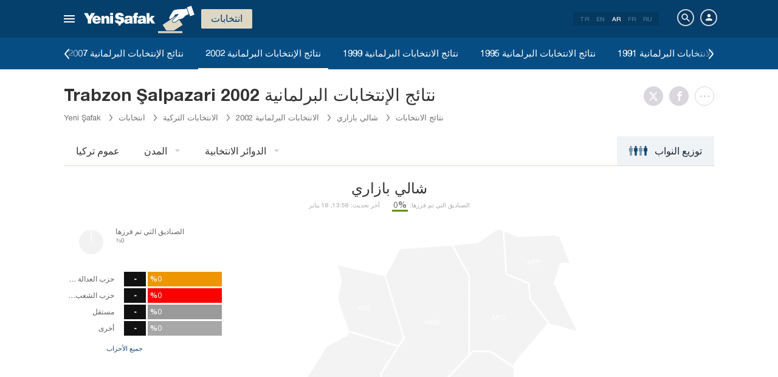

--- FILE ---
content_type: text/html; charset=utf-8
request_url: https://www.yenisafak.com/ar/secim-2002/trabzon-salpazari-secim-sonuclari
body_size: 22273
content:
<!DOCTYPE html><html xmlns="http://www.w3.org/1999/xhtml" xmlns:fb="http://ogp.me/ns/fb#" xmlns:og="http://ogp.me/ns#"><head> <meta name="viewport" content="width=device-width, initial-scale=1.0"><title>Trabzon Şalpazari نتائج الانتخابات 2002 - الانتخابات العامة Şalpazari معدلات التصويت</title><meta http-equiv="content-type" content="text/html; charset=windows-1254" /><meta http-equiv="content-type" content="text/html; charset=iso-8859-9" /><meta http-equiv="content-type" content="text/html; charset=x-mac-turkish" /><meta name="apple-mobile-web-app-capable" content="yes" /><meta name="apple-mobile-web-app-status-bar-style" content="black" /><meta name="msapplication-tap-highlight" content="no" /><link rel="image_src" href="https://assets.yenisafak.com/yenisafaksecim/wwwroot/images/election/result-images/jpg/secim-2002.jpg" /><meta name="image" content="https://assets.yenisafak.com/yenisafaksecim/wwwroot/images/election/result-images/jpg/secim-2002.jpg" /><meta name="description" content="Trabzon Şalpazari نتائج الانتخابات العامة 2002. نتائج الانتخابات الرئاسية والبرلمانية العامة Trabzon Şalpazari نتائج الدوائر الانتخابية، Şalpazari يمكنكم الاطلاع على معدلات التصويت وترتيب الأحزاب  Şalpazari على صفحتنا نتائج الانتخابات التركية العامة." /><meta name="keywords" content="Trabzon Şalpazari نتائج الانتخابات، Trabzon Şalpazari توزيع الأصوات، Trabzon Şalpazari النواب، Trabzon Şalpazari نتائج انتخابات المنطقة" /><meta property="fb:pages" content="505992806138474" /><meta property="og:description" content="Trabzon Şalpazari نتائج الانتخابات العامة 2002. نتائج الانتخابات الرئاسية والبرلمانية العامة Trabzon Şalpazari نتائج الدوائر الانتخابية، Şalpazari يمكنكم الاطلاع على معدلات التصويت وترتيب الأحزاب  Şalpazari على صفحتنا نتائج الانتخابات التركية العامة." /><meta property="og:image" content="https://assets.yenisafak.com/yenisafaksecim/wwwroot/images/election/result-images/jpg/secim-2002.jpg" /><meta property="og:title" content="Trabzon Şalpazari نتائج الانتخابات 2002 - الانتخابات العامة Şalpazari معدلات التصويت" /><meta property="og:site_name" content="Yeni Şafak" /><meta property="og:url" content="https://www.yenisafak.com/ar/secim-2002/trabzon-salpazari-secim-sonuclari" /><link rel="canonical" href="https://www.yenisafak.com/ar/secim-2002/trabzon-salpazari-secim-sonuclari" /><link rel="shortcut icon" href="https://assets.yenisafak.com/yenisafaksecim/wwwroot/images/favicon.png" type="image/png" /><meta http-equiv="Content-Language" content="ar" /><link rel="alternate" href="https://www.yenisafak.com/ar" hreflang="ar" /><meta http-equiv="cache-control" content="no-cache" /><meta http-equiv="pragma" content="no-cache" /><meta http-equiv="ImageToolbar" content="false" /><meta name="revisit-after" content="1" /><meta name="robots" content="ALL" /><meta name="Rating" content="General" /><meta name="Distribution" content="Global" /><meta name="Copyright" content="Yeni Şafak" /><meta name="Classification" content="Consumer" /><meta name="author" content="Yeni Şafak"><meta name="twitter:card" content="summary"><meta name="twitter:url" content="https://www.yenisafak.com/ar/secim-2002/trabzon-salpazari-secim-sonuclari"><meta name="twitter:title" content="Trabzon Şalpazari نتائج الانتخابات 2002 - الانتخابات العامة Şalpazari معدلات التصويت"><meta name="twitter:description" content="Trabzon Şalpazari نتائج الانتخابات العامة 2002. نتائج الانتخابات الرئاسية والبرلمانية العامة Trabzon Şalpazari نتائج الدوائر الانتخابية، Şalpazari يمكنكم الاطلاع على معدلات التصويت وترتيب الأحزاب  Şalpazari على صفحتنا نتائج الانتخابات التركية العامة."><meta name="twitter:image" content="https://assets.yenisafak.com/yenisafaksecim/wwwroot/images/election/result-images/jpg/secim-2002.jpg"><meta http-equiv="Content-Language" content="ar" /><meta http-equiv="cache-control" content="no-cache" /><meta http-equiv="pragma" content="no-cache" /><meta http-equiv="ImageToolbar" content="false" /><meta name="revisit-after" content="1" /><meta name="robots" content="ALL" /><meta name="Rating" content="General" /><meta name="Distribution" content="Global" /><meta name="Copyright" content="Yeni Şafak" /> <meta name="Classification" content="Consumer" /><meta name="DC.Title" content="Trabzon Şalpazari نتائج الانتخابات 2002 - الانتخابات العامة Şalpazari معدلات التصويت"><meta name="DC.Creator" content="Yeni Şafak"><meta name="DC.Subject" content="Trabzon Şalpazari نتائج الانتخابات 2002 - الانتخابات العامة Şalpazari معدلات التصويت"><meta name="DC.Description" content="Trabzon Şalpazari نتائج الانتخابات العامة 2002. نتائج الانتخابات الرئاسية والبرلمانية العامة Trabzon Şalpazari نتائج الدوائر الانتخابية، Şalpazari يمكنكم الاطلاع على معدلات التصويت وترتيب الأحزاب  Şalpazari على صفحتنا نتائج الانتخابات التركية العامة."><meta name="DC.Publisher" content="Yeni Şafak"><meta name="DC.Contributor" content="Yeni Şafak"><meta name="DC.Date" content="18.01.2026 13:58:15"><meta name="DC.Type" content="Text"><meta name="DC.Source" content="Yeni Şafak"><meta name="DC.Language" content="tr-TR"><meta name="msvalidate.01" content="95F11EB833D9D049C2CDC855116F4442" /><meta itemprop="name" content="Trabzon Şalpazari نتائج الانتخابات 2002 - الانتخابات العامة Şalpazari معدلات التصويت" /><meta itemprop="description" content="Trabzon Şalpazari نتائج الانتخابات العامة 2002. نتائج الانتخابات الرئاسية والبرلمانية العامة Trabzon Şalpazari نتائج الدوائر الانتخابية، Şalpazari يمكنكم الاطلاع على معدلات التصويت وترتيب الأحزاب  Şalpazari على صفحتنا نتائج الانتخابات التركية العامة." /><meta itemprop="image" content="https://assets.yenisafak.com/yenisafaksecim/wwwroot/images/election/result-images/jpg/secim-2002.jpg" /><meta itemprop="url" content="https://www.yenisafak.com/ar/secim-2002/trabzon-salpazari-secim-sonuclari" /><meta itemprop="genre" content="news" /><meta itemprop="creator" content="Yeni Şafak" /><meta itemprop="copyrightHolder" content="Yeni Şafak" /><meta itemprop="provider" content="Yeni Şafak" /><meta itemprop="publisher" content="Yeni Şafak" /><meta itemprop="sourceOrganization" content="Yeni Şafak" /><meta itemprop="author" content="Yeni Şafak" /><meta itemprop="inLanguage" content="tr-TR" /><meta itemprop="copyrightYear" content="2026" /><meta itemprop="dateModified" content="2026-01-18T13:58:15+03:00" /><meta itemprop="datePublished" content="2026-01-18T13:58:15+03:00" /><meta itemprop="thumbnailUrl" content="https://assets.yenisafak.com/yenisafaksecim/wwwroot/images/election/result-images/jpg/secim-2002.jpg" /><meta itemprop="articleSection" content="Se&#231;im" /><meta itemprop="wordCount" content="134" /><meta itemprop="contentRating" content="6" /><meta name="google-play-app" content="app-id=yenisafak.com"><meta name="apple-itunes-app" content="app-id=579620956"><link rel="apple-touch-icon" href="https://assets.yenisafak.com/yenisafaksecim/wwwroot/images/favicon.png"> <link rel="alternate" media="only screen and (max-width: 640px)" href="https://www.yenisafak.com/ar/secim-2002/trabzon-salpazari-secim-sonuclari" />    <link href="https://assets.yenisafak.com/yenisafaksecim/wwwroot/dist/css/site.min.css?v=1.1.53" rel="stylesheet" /> <link href="https://assets.yenisafak.com/yenisafaksecim/wwwroot/dist/css/election.general.min.css?v=1.1.53" rel="stylesheet" />   <script>
if (window.location.host !== "www.yenisafak.com")
window['ga-disable-UA-3434195-1'] = true; (function (w, d, s, l, i) { w[l] = w[l] || []; w[l].push({ 'gtm.start': new Date().getTime(), event: 'gtm.js' }); var f = d.getElementsByTagName(s)[0], j = d.createElement(s), dl = l != 'dataLayer' ? '&l=' + l : ''; j.async = true; j.src = 'https://www.googletagmanager.com/gtm.js?id=' + i + dl; f.parentNode.insertBefore(j, f); })(window, document, 'script', 'dataLayer', 'GTM-KNN8VHW');</script>             </head><body class="election effect detail ar">  <header class="header header-053f6b fixed effect-1"><div class="container"><div class="row"><div class="col-md-24 empty">  <nav class="nav menu nav-down"> <span class="button"><i class="nav-icon"><i></i></i></span><div class="nav-content"><div class="menu-header flex"><div class="menu-search"> <i class="icon icon-search"></i> <input type="search" id="txtMenuSearch" placeholder="انقر للبحث"></div><ul class="menu-option"><li class="item active"><a href="/ar" target="_blank" title="الكل"><i class="icon-explore"></i><span>الكل</span></a></li><li class="item disable"><a href="/ar" target="_blank" title="المفضل"><i class="icon-turned-in"></i><span>المفضل</span></a></li><li class="nav-close"> <i class="icon icon-close"></i></li></ul></div><div class="menu-user option flex" data-display="mobile"><div class="user"> <div class="user-image user-image-logged-in drop-down hide"><div class="user-menu"><ol><li class="info flex"> <a href="https://piri.net/yenisafak/account/settings?ReturnUrl=https://www.yenisafak.com/"><div class="image"> <img src="" width="28" height="28" alt="" /></div><div class="bio"><div class="name"></div><div class="mail"></div></div></a></li><li class="logout right"> <a target="_blank" title="Çıkış" href="https://piri.net/yenisafak/auth/logout?ReturnUrl=https://www.yenisafak.com/"><span class="icon-logout"></span><span>Çıkış</span></a></li></ol></div></div><div class="user-image user-image-anonymous"> <a class="link" href="https://piri.net/yenisafak/auth/login?ReturnUrl=https://www.yenisafak.com/" target="_blank"><i class="icon-person"></i><span>تسجيل الدخول</span></a></div ></div><div class="language"><div class="language-list"> <a class="item" href=/secim-2002/trabzon-salpazari-secim-sonuclari>TR</a> <a class="item" href="/en/secim-2002/trabzon-salpazari-secim-sonuclari">EN</a> <a class="item active" href="/ar/secim-2002/trabzon-salpazari-secim-sonuclari">AR</a> <a class="item" href="/fr/secim-2002/trabzon-salpazari-secim-sonuclari">FR</a> <a class="item" href="/ru/secim-2002/trabzon-salpazari-secim-sonuclari">RU</a></div></div></div>
<div class="menu-list flex" data-action="menu" id="navMenuList"> <ul class="primary scroll" data-scroll="all"><li name="manşet"><a href="/ar" class="menu-cb0102" title="Manşet"><span>العنوان الرئيسي</span></a></li><li name="news" role="menu"><a href="/ar/news" target="_blank" class="menu-#4E3D81" title="تركيا"><span>تركيا</span></a></li><li name="world" role="menu"><a href="/ar/world" target="_blank" class="menu-#E7A300" title="العالم"><span>العالم</span></a></li><li name="economy" role="menu"><a href="/ar/economy" target="_blank" class="menu-#1B4994" title="اقتصاد"><span>اقتصاد</span></a></li><li name="sports" role="menu"><a href="/ar/sports" target="_blank" class="menu-#00A900" title="رياضة"><span>رياضة</span></a></li><li name="technology" role="menu"><a href="/ar/technology" target="_blank" class="menu-#EC731A" title="تكنولوجيا"><span>تكنولوجيا</span></a></li><li name="life" role="menu"><a href="/ar/life" target="_blank" class="menu-#A600A0" title="منوعات"><span>منوعات</span></a></li><li name="eslesmemis" role=""><a href="/ar/eslesmemis" target="_blank" class="menu-" title="لا مثيل لها"><span>لا مثيل لها</span></a></li><li name="election" role=""><a href="/ar/election" target="_blank" class="menu-#CB0102" title="انتخاب"><span>انتخاب</span></a></li><li name="july15" role=""><a href="/ar/july15" target="_blank" class="menu-" title="15 يوليو"><span>15 يوليو</span></a></li><li name="yazarlar" role="menu"><a href="/ar/columns" target="_blank" class="menu-a99f91" title="آراء"><span>آراء</span></a></li><li name="cizerler" role="menu"><a href="/ar/cartoons" target="_blank" class="menu-a99f91" title="الرسّامون"><span>الرسّامون</span></a></li><li name="foto-galeri" role="menu"><a href="/ar/gallery" target="_blank" class="menu-000000" title="معرض الصور"><span>معرض الصور</span></a></li><li name="video-galeri" role="menu"><a href="/ar/video" target="_blank" class="menu-000000" title="معرض الفيديو"><span>معرض الفيديو</span></a></li><li name="hava-durumu" role="menu"><a href="/ar/weather-forecast" target="_blank" class="menu-2196f3" title="حالة الطقس"><span>حالة الطقس</span></a></li><li name="namaz-vakitleri" role="menu"><a href="/ar/prayer-times" target="_blank" class="menu-72b29a" title="أوقات الصلاة"><span>أوقات الصلاة</span></a></li><li name="egazete" role="menu"><a href="http://egazete.yenisafak.com.tr" target="_blank" class="menu-cb0102" title="صحيفة إلكترونية"><span>صحيفة إلكترونية</span></a></li></ul><ul class="secondary scroll" data-scroll="all"> <li resource="news"><ol><li name="news-education" role=""><a href="/ar/education" target="_blank" title="تعليم"><span>تعليم</span><small>تركيا</small></a></li><li name="news-politics" role=""><a href="/ar/politics" target="_blank" title="سياسة"><span>سياسة</span><small>تركيا</small></a></li><li name="news-local-news" role=""><a href="/ar/local-news" target="_blank" title="الأخبار المحلية"><span>الأخبار المحلية</span><small>تركيا</small></a></li></ol></li><li resource="world"><ol><li name="world-middle-east" role=""><a href="/ar/middle-east" target="_blank" title="الشرق الأوسط"><span>الشرق الأوسط</span><small>العالم</small></a></li><li name="world-europe" role=""><a href="/ar/europe" target="_blank" title="قارة أوروبا"><span>قارة أوروبا</span><small>العالم</small></a></li><li name="world-america" role=""><a href="/ar/america" target="_blank" title="قارة أمريكا"><span>قارة أمريكا</span><small>العالم</small></a></li><li name="world-asia" role=""><a href="/ar/asia" target="_blank" title="قارة آسيا"><span>قارة آسيا</span><small>العالم</small></a></li><li name="world-africa" role=""><a href="/ar/africa" target="_blank" title="قارة أفريقيا"><span>قارة أفريقيا</span><small>العالم</small></a></li></ol></li><li resource="economy"><ol><li name="economy-turkey-economy" role=""><a href="/ar/turkey-economy" target="_blank" title="الاقتصاد التركي"><span>الاقتصاد التركي</span><small>اقتصاد</small></a></li><li name="economy-world-economy" role=""><a href="/ar/world-economy" target="_blank" title="الاقتصاد العالمي"><span>الاقتصاد العالمي</span><small>اقتصاد</small></a></li><li name="economy-automotive" role=""><a href="/ar/automotive" target="_blank" title="السيارات"><span>السيارات</span><small>اقتصاد</small></a></li><li name="economy-real-estate" role=""><a href="/ar/real-estate" target="_blank" title="عقار"><span>عقار</span><small>اقتصاد</small></a></li><li name="economy-business" role=""><a href="/ar/business" target="_blank" title="العالم التجاري"><span>العالم التجاري</span><small>اقتصاد</small></a></li><li name="economy-pressad" role=""><a href="/ar/pressad" target="_blank" title="الصحافة والإعلان"><span>الصحافة والإعلان</span><small>اقتصاد</small></a></li></ol></li><li resource="sports"><ol><li name="sports-football" role=""><a href="/ar/football" target="_blank" title="كرة القدم"><span>كرة القدم</span><small>رياضة</small></a></li><li name="sports-basketball" role=""><a href="/ar/basketball" target="_blank" title="كرة السلة"><span>كرة السلة</span><small>رياضة</small></a></li><li name="sports-motor-sports" role=""><a href="/ar/motor-sports" target="_blank" title="رياضات الدراجات النارية"><span>رياضات الدراجات النارية</span><small>رياضة</small></a></li><li name="sports-volleyball" role=""><a href="/ar/volleyball" target="_blank" title="الكرة الطائؤة"><span>الكرة الطائؤة</span><small>رياضة</small></a></li><li name="sports-tennis" role=""><a href="/ar/tennis" target="_blank" title="الكرة التينيس"><span>الكرة التينيس</span><small>رياضة</small></a></li><li name="sports-f1" role=""><a href="/ar/f1" target="_blank" title="فورميلا 1"><span>فورميلا 1</span><small>رياضة</small></a></li><li name="sports-extreme-sports" role=""><a href="/ar/extreme-sports" target="_blank" title="الرياضات العنيفة"><span>الرياضات العنيفة</span><small>رياضة</small></a></li><li name="sports-golf" role=""><a href="/ar/golf" target="_blank" title="غولف"><span>غولف</span><small>رياضة</small></a></li></ol></li><li resource="technology"><ol><li name="technology-internet" role=""><a href="/ar/internet" target="_blank" title="الإنترنت"><span>الإنترنت</span><small>تكنولوجيا</small></a></li><li name="technology-science" role=""><a href="/ar/science" target="_blank" title="العلم"><span>العلم</span><small>تكنولوجيا</small></a></li><li name="technology-mobile" role=""><a href="/ar/mobile" target="_blank" title="الهاتف النقال"><span>الهاتف النقال</span><small>تكنولوجيا</small></a></li><li name="technology-games" role=""><a href="/ar/games" target="_blank" title="الألعاب"><span>الألعاب</span><small>تكنولوجيا</small></a></li><li name="technology-product-news" role=""><a href="/ar/product-news" target="_blank" title="أخبار المنتجات"><span>أخبار المنتجات</span><small>تكنولوجيا</small></a></li></ol></li><li resource="life"><ol><li name="life-health" role="menu"><a href="/ar/health" target="_blank" title="صحة"><span>صحة</span><small>منوعات</small></a></li><li name="life-arts-culture" role=""><a href="/ar/arts-culture" target="_blank" title="الثقافة والفن"><span>الثقافة والفن</span><small>منوعات</small></a></li><li name="life-interview" role=""><a href="/ar/interview" target="_blank" title="حوار"><span>حوار</span><small>منوعات</small></a></li><li name="life-book" role=""><a href="/ar/book" target="_blank" title="كتاب"><span>كتاب</span><small>منوعات</small></a></li><li name="life-current" role=""><a href="/ar/current" target="_blank" title="واقع"><span>واقع</span><small>منوعات</small></a></li><li name="life-cinema" role=""><a href="/ar/cinema" target="_blank" title="السيناما"><span>السيناما</span><small>منوعات</small></a></li><li name="life-television" role=""><a href="/ar/television" target="_blank" title="تلفاز"><span>تلفاز</span><small>منوعات</small></a></li><li name="life-travel" role=""><a href="/ar/travel" target="_blank" title="سياحة"><span>سياحة</span><small>منوعات</small></a></li></ol></li><li resource="eslesmemis"><ol></ol></li><li resource="election"><ol></ol></li><li resource="july15"><ol></ol></li><li resource="yazarlar"><ol><li name="yazarlar-tum"><a href="/ar/columns" target="_blank" title="جميع الكتاب"><span>جميع الكتاب</span><small>آراء</small></a></li></ol></li><li resource="cizerler"><ol><li name="cizerler-hasanaycin"><a href="/ar/cartoons/hasan-aycin" target="_blank" title="Hasan Aycın"><span>حسن آيجين</span><small>الرسّامون</small></a></li><li name="cizerler-osmanturhan"><a href="/ar/cartoons/osman-turhan" target="_blank" title="Osman Turhan "><span>عثمان طورهان</span><small>الرسّامون</small></a></li><li name="cizerler-muslimshow"><a href="/ar/cartoons/muslim-show/" target="_blank" title="Müslim Show "><span>مسلم شو</span><small>الرسّامون</small></a></li></ol></li><li resource="foto-galeri"><ol><li name="foto-galeri-news" role="menu"><a href="/ar/gallery/news" target="_blank" title="تركيا"><span>تركيا</span><small>معرض الصور</small></a></li><li name="foto-galeri-world" role="menu"><a href="/ar/gallery/world" target="_blank" title="العالم"><span>العالم</span><small>معرض الصور</small></a></li><li name="foto-galeri-economy" role="menu"><a href="/ar/gallery/economy" target="_blank" title="اقتصاد"><span>اقتصاد</span><small>معرض الصور</small></a></li><li name="foto-galeri-sports" role="menu"><a href="/ar/gallery/sports" target="_blank" title="رياضة"><span>رياضة</span><small>معرض الصور</small></a></li><li name="foto-galeri-technology" role="menu"><a href="/ar/gallery/technology" target="_blank" title="تكنولوجيا"><span>تكنولوجيا</span><small>معرض الصور</small></a></li><li name="foto-galeri-life" role="menu"><a href="/ar/gallery/life" target="_blank" title="منوعات"><span>منوعات</span><small>معرض الصور</small></a></li><li name="foto-galeri-yazi-dizileri" role=""><a href="/ar/gallery/yazi-dizileri" target="_blank" title="سلسلة مقالات"><span>سلسلة مقالات</span><small>معرض الصور</small></a></li></ol></li><li resource="video-galeri"><ol><li name="video-galeri-news" role="menu"><a href="/ar/video/news" target="_blank" title="تركيا"><span>تركيا</span><small>معرض الفيديو</small></a></li><li name="video-galeri-world" role="menu"><a href="/ar/video/world" target="_blank" title="العالم"><span>العالم</span><small>معرض الفيديو</small></a></li><li name="video-galeri-economy" role="menu"><a href="/ar/video/economy" target="_blank" title="اقتصاد"><span>اقتصاد</span><small>معرض الفيديو</small></a></li><li name="video-galeri-sports" role="menu"><a href="/ar/video/sports" target="_blank" title="رياضة"><span>رياضة</span><small>معرض الفيديو</small></a></li><li name="video-galeri-technology" role="menu"><a href="/ar/video/technology" target="_blank" title="تكنولوجيا"><span>تكنولوجيا</span><small>معرض الفيديو</small></a></li><li name="video-galeri-life" role="menu"><a href="/ar/video/life" target="_blank" title="منوعات"><span>منوعات</span><small>معرض الفيديو</small></a></li><li name="video-galeri-news" role=""><a href="/ar/video/news" target="_blank" title="الأخبار"><span>الأخبار</span><small>معرض الفيديو</small></a></li><li name="video-galeri-entertainment" role="menu"><a href="/ar/video/entertainment" target="_blank" title="ترفيهي"><span>ترفيهي</span><small>معرض الفيديو</small></a></li><li name="video-galeri-programs" role="menu"><a href="/ar/video/programs" target="_blank" title="برامج"><span>برامج</span><small>معرض الفيديو</small></a></li><li name="video-galeri-ramadan" role="menu"><a href="/ar/video/ramadan" target="_blank" title="رمضان"><span>رمضان</span><small>معرض الفيديو</small></a></li></ol></li><li resource="hava-durumu"><ol><li name="hava-durumu-istanbul"><a href="/ar/weather-forecast/istanbul" target="_blank" title="حالة الطقس في إسطنبول"><span>حالة الطقس في إسطنبول</span><small>حالة الطقس</small></a></li><li name="hava-durumu-ankara"><a href="/ar/weather-forecast/ankara" target="_blank" title="حالة الطقس في أنقرة"><span>حالة الطقس في أنقرة</span><small>حالة الطقس</small></a></li><li name="hava-durumu-izmir"><a href="/ar/weather-forecast/izmir" target="_blank" title="حالة الطقس في إزمير"><span>حالة الطقس في إزمير</span><small>حالة الطقس</small></a></li></ol></li><li resource="namaz-vakitleri"><ol><li name="namaz-vakitleri-istanbul"><a href="/ar/prayer-times/istanbul" target="_blank" title="مواقيت الصلاة في إسطنبول"><span>مواقيت الصلاة في إسطنبول</span><small>أوقات الصلاة</small></a></li><li name="namaz-vakitleri-ankara"><a href="/ar/prayer-times/ankara" target="_blank" title="مواقيت الصلاة في أنقرة"><span>مواقيت الصلاة في أنقرة</span><small>أوقات الصلاة</small></a></li><li name="namaz-vakitleri-izmir"><a href="/ar/prayer-times/izmir" target="_blank" title="مواقيت الصلاة في إزمير"><span>مواقيت الصلاة في إزمير</span><small>أوقات الصلاة</small></a></li></ol></li></ul><ul class="tertiary scroll" data-scroll="all" data-display="site"> <li resource="life-health"><ol><li name="life-heart"><a href="/ar/heart" target="_blank" title="قلب"><span>قلب</span><small>منوعات / صحة</small></a></li><li name="life-cancer"><a href="/ar/cancer" target="_blank" title="سرطان"><span>سرطان</span><small>منوعات / صحة</small></a></li><li name="life-beauty"><a href="/ar/beauty" target="_blank" title="أزياء"><span>أزياء</span><small>منوعات / صحة</small></a></li><li name="life-diet"><a href="/ar/diet" target="_blank" title="حمية غذائية"><span>حمية غذائية</span><small>منوعات / صحة</small></a></li><li name="life-health"><a href="/ar/health" target="_blank" title="صحة عامة"><span>صحة عامة</span><small>منوعات / صحة</small></a></li></ol></li><li resource="foto-galeri-news"><ol><li name="foto-galeri-education"><a href="/ar/gallery/news" target="_blank" title="تعليم"><span>تعليم</span><small>معرض الصور / تركيا</small></a></li><li name="foto-galeri-politics"><a href="/ar/gallery/news" target="_blank" title="سياسة"><span>سياسة</span><small>معرض الصور / تركيا</small></a></li><li name="foto-galeri-local-news"><a href="/ar/gallery/news" target="_blank" title="الأخبار المحلية"><span>الأخبار المحلية</span><small>معرض الصور / تركيا</small></a></li></ol></li><li resource="foto-galeri-world"><ol><li name="foto-galeri-middle-east"><a href="/ar/gallery/world" target="_blank" title="الشرق الأوسط"><span>الشرق الأوسط</span><small>معرض الصور / العالم</small></a></li><li name="foto-galeri-europe"><a href="/ar/gallery/world" target="_blank" title="قارة أوروبا"><span>قارة أوروبا</span><small>معرض الصور / العالم</small></a></li><li name="foto-galeri-america"><a href="/ar/gallery/world" target="_blank" title="قارة أمريكا"><span>قارة أمريكا</span><small>معرض الصور / العالم</small></a></li><li name="foto-galeri-asia"><a href="/ar/gallery/world" target="_blank" title="قارة آسيا"><span>قارة آسيا</span><small>معرض الصور / العالم</small></a></li><li name="foto-galeri-africa"><a href="/ar/gallery/world" target="_blank" title="قارة أفريقيا"><span>قارة أفريقيا</span><small>معرض الصور / العالم</small></a></li></ol></li><li resource="foto-galeri-economy"><ol><li name="foto-galeri-turkey-economy"><a href="/ar/gallery/economy" target="_blank" title="الاقتصاد التركي"><span>الاقتصاد التركي</span><small>معرض الصور / اقتصاد</small></a></li><li name="foto-galeri-world-economy"><a href="/ar/gallery/economy" target="_blank" title="الاقتصاد العالمي"><span>الاقتصاد العالمي</span><small>معرض الصور / اقتصاد</small></a></li><li name="foto-galeri-automotive"><a href="/ar/gallery/economy" target="_blank" title="السيارات"><span>السيارات</span><small>معرض الصور / اقتصاد</small></a></li><li name="foto-galeri-real-estate"><a href="/ar/gallery/economy" target="_blank" title="عقار"><span>عقار</span><small>معرض الصور / اقتصاد</small></a></li><li name="foto-galeri-business"><a href="/ar/gallery/economy" target="_blank" title="العالم التجاري"><span>العالم التجاري</span><small>معرض الصور / اقتصاد</small></a></li><li name="foto-galeri-pressad"><a href="/ar/gallery/economy" target="_blank" title="الصحافة والإعلان"><span>الصحافة والإعلان</span><small>معرض الصور / اقتصاد</small></a></li></ol></li><li resource="foto-galeri-sports"><ol><li name="foto-galeri-football"><a href="/ar/gallery/sports" target="_blank" title="كرة القدم"><span>كرة القدم</span><small>معرض الصور / رياضة</small></a></li><li name="foto-galeri-basketball"><a href="/ar/gallery/sports" target="_blank" title="كرة السلة"><span>كرة السلة</span><small>معرض الصور / رياضة</small></a></li><li name="foto-galeri-motor-sports"><a href="/ar/gallery/sports" target="_blank" title="رياضات الدراجات النارية"><span>رياضات الدراجات النارية</span><small>معرض الصور / رياضة</small></a></li><li name="foto-galeri-volleyball"><a href="/ar/gallery/sports" target="_blank" title="الكرة الطائؤة"><span>الكرة الطائؤة</span><small>معرض الصور / رياضة</small></a></li><li name="foto-galeri-tennis"><a href="/ar/gallery/sports" target="_blank" title="الكرة التينيس"><span>الكرة التينيس</span><small>معرض الصور / رياضة</small></a></li><li name="foto-galeri-f1"><a href="/ar/gallery/sports" target="_blank" title="فورميلا 1"><span>فورميلا 1</span><small>معرض الصور / رياضة</small></a></li><li name="foto-galeri-extreme-sports"><a href="/ar/gallery/sports" target="_blank" title="الرياضات العنيفة"><span>الرياضات العنيفة</span><small>معرض الصور / رياضة</small></a></li><li name="foto-galeri-golf"><a href="/ar/gallery/sports" target="_blank" title="غولف"><span>غولف</span><small>معرض الصور / رياضة</small></a></li></ol></li><li resource="foto-galeri-technology"><ol><li name="foto-galeri-internet"><a href="/ar/gallery/technology" target="_blank" title="الإنترنت"><span>الإنترنت</span><small>معرض الصور / تكنولوجيا</small></a></li><li name="foto-galeri-science"><a href="/ar/gallery/technology" target="_blank" title="العلم"><span>العلم</span><small>معرض الصور / تكنولوجيا</small></a></li><li name="foto-galeri-mobile"><a href="/ar/gallery/technology" target="_blank" title="الهاتف النقال"><span>الهاتف النقال</span><small>معرض الصور / تكنولوجيا</small></a></li><li name="foto-galeri-games"><a href="/ar/gallery/technology" target="_blank" title="الألعاب"><span>الألعاب</span><small>معرض الصور / تكنولوجيا</small></a></li><li name="foto-galeri-product-news"><a href="/ar/gallery/technology" target="_blank" title="أخبار المنتجات"><span>أخبار المنتجات</span><small>معرض الصور / تكنولوجيا</small></a></li></ol></li><li resource="foto-galeri-life"><ol><li name="foto-galeri-health"><a href="/ar/gallery/life" target="_blank" title="صحة"><span>صحة</span><small>معرض الصور / منوعات</small></a></li><li name="foto-galeri-arts-culture"><a href="/ar/gallery/life" target="_blank" title="الثقافة والفن"><span>الثقافة والفن</span><small>معرض الصور / منوعات</small></a></li><li name="foto-galeri-interview"><a href="/ar/gallery/life" target="_blank" title="حوار"><span>حوار</span><small>معرض الصور / منوعات</small></a></li><li name="foto-galeri-book"><a href="/ar/gallery/life" target="_blank" title="كتاب"><span>كتاب</span><small>معرض الصور / منوعات</small></a></li><li name="foto-galeri-current"><a href="/ar/gallery/life" target="_blank" title="واقع"><span>واقع</span><small>معرض الصور / منوعات</small></a></li><li name="foto-galeri-cinema"><a href="/ar/gallery/life" target="_blank" title="السيناما"><span>السيناما</span><small>معرض الصور / منوعات</small></a></li><li name="foto-galeri-television"><a href="/ar/gallery/life" target="_blank" title="تلفاز"><span>تلفاز</span><small>معرض الصور / منوعات</small></a></li><li name="foto-galeri-travel"><a href="/ar/gallery/life" target="_blank" title="سياحة"><span>سياحة</span><small>معرض الصور / منوعات</small></a></li></ol></li><li resource="foto-galeri-yazi-dizileri"><ol></ol></li><li resource="video-galeri-news"><ol><li name="video-galeri-education"><a href="/ar/video/education" target="_blank" title="تعليم"><span>تعليم</span><small>معرض الفيديو / تركيا</small></a></li><li name="video-galeri-politics"><a href="/ar/video/politics" target="_blank" title="سياسة"><span>سياسة</span><small>معرض الفيديو / تركيا</small></a></li><li name="video-galeri-local-news"><a href="/ar/video/local-news" target="_blank" title="الأخبار المحلية"><span>الأخبار المحلية</span><small>معرض الفيديو / تركيا</small></a></li></ol></li><li resource="video-galeri-world"><ol><li name="video-galeri-middle-east"><a href="/ar/video/middle-east" target="_blank" title="الشرق الأوسط"><span>الشرق الأوسط</span><small>معرض الفيديو / العالم</small></a></li><li name="video-galeri-europe"><a href="/ar/video/europe" target="_blank" title="قارة أوروبا"><span>قارة أوروبا</span><small>معرض الفيديو / العالم</small></a></li><li name="video-galeri-america"><a href="/ar/video/america" target="_blank" title="قارة أمريكا"><span>قارة أمريكا</span><small>معرض الفيديو / العالم</small></a></li><li name="video-galeri-asia"><a href="/ar/video/asia" target="_blank" title="قارة آسيا"><span>قارة آسيا</span><small>معرض الفيديو / العالم</small></a></li><li name="video-galeri-africa"><a href="/ar/video/africa" target="_blank" title="قارة أفريقيا"><span>قارة أفريقيا</span><small>معرض الفيديو / العالم</small></a></li></ol></li><li resource="video-galeri-economy"><ol><li name="video-galeri-world-economy"><a href="/ar/video/world-economy" target="_blank" title="الاقتصاد العالمي"><span>الاقتصاد العالمي</span><small>معرض الفيديو / اقتصاد</small></a></li><li name="video-galeri-pressad"><a href="/ar/video/pressad" target="_blank" title="الصحافة والإعلان"><span>الصحافة والإعلان</span><small>معرض الفيديو / اقتصاد</small></a></li></ol></li><li resource="video-galeri-sports"><ol><li name="video-galeri-football"><a href="/ar/video/football" target="_blank" title="كرة القدم"><span>كرة القدم</span><small>معرض الفيديو / رياضة</small></a></li><li name="video-galeri-basketball"><a href="/ar/video/basketball" target="_blank" title="كرة السلة"><span>كرة السلة</span><small>معرض الفيديو / رياضة</small></a></li><li name="video-galeri-motor-sports"><a href="/ar/video/motor-sports" target="_blank" title="رياضات الدراجات النارية"><span>رياضات الدراجات النارية</span><small>معرض الفيديو / رياضة</small></a></li><li name="video-galeri-volleyball"><a href="/ar/video/volleyball" target="_blank" title="الكرة الطائؤة"><span>الكرة الطائؤة</span><small>معرض الفيديو / رياضة</small></a></li><li name="video-galeri-tennis"><a href="/ar/video/tennis" target="_blank" title="الكرة التينيس"><span>الكرة التينيس</span><small>معرض الفيديو / رياضة</small></a></li><li name="video-galeri-f1"><a href="/ar/video/f1" target="_blank" title="فورميلا 1"><span>فورميلا 1</span><small>معرض الفيديو / رياضة</small></a></li><li name="video-galeri-extreme-sports"><a href="/ar/video/extreme-sports" target="_blank" title="الرياضات العنيفة"><span>الرياضات العنيفة</span><small>معرض الفيديو / رياضة</small></a></li><li name="video-galeri-golf"><a href="/ar/video/golf" target="_blank" title="غولف"><span>غولف</span><small>معرض الفيديو / رياضة</small></a></li></ol></li><li resource="video-galeri-technology"><ol><li name="video-galeri-science"><a href="/ar/video/science" target="_blank" title="العلم"><span>العلم</span><small>معرض الفيديو / تكنولوجيا</small></a></li></ol></li><li resource="video-galeri-life"><ol><li name="video-galeri-health"><a href="/ar/video/health" target="_blank" title="صحة"><span>صحة</span><small>معرض الفيديو / منوعات</small></a></li><li name="video-galeri-arts-culture"><a href="/ar/video/arts-culture" target="_blank" title="الثقافة والفن"><span>الثقافة والفن</span><small>معرض الفيديو / منوعات</small></a></li><li name="video-galeri-current"><a href="/ar/video/current" target="_blank" title="واقع"><span>واقع</span><small>معرض الفيديو / منوعات</small></a></li><li name="video-galeri-cinema"><a href="/ar/video/cinema" target="_blank" title="السيناما"><span>السيناما</span><small>معرض الفيديو / منوعات</small></a></li><li name="video-galeri-travel"><a href="/ar/video/travel" target="_blank" title="سياحة"><span>سياحة</span><small>معرض الفيديو / منوعات</small></a></li></ol></li><li resource="video-galeri-news"><ol></ol></li><li resource="video-galeri-entertainment"><ol><li name="video-galeri-television"><a href="/ar/video/television" target="_blank" title="تلفاز"><span>تلفاز</span><small>معرض الفيديو / ترفيهي</small></a></li><li name="video-galeri-trailers"><a href="/ar/video/trailers" target="_blank" title="تشويقات"><span>تشويقات</span><small>معرض الفيديو / ترفيهي</small></a></li><li name="video-galeri-humar"><a href="/ar/video/humar" target="_blank" title="الأخبار"><span>الأخبار</span><small>معرض الفيديو / ترفيهي</small></a></li><li name="video-galeri-animals"><a href="/ar/video/animals" target="_blank" title="عالم الحيوانات"><span>عالم الحيوانات</span><small>معرض الفيديو / ترفيهي</small></a></li></ol></li><li resource="video-galeri-programs"><ol><li name="video-galeri-tvnet-programs"><a href="/ar/video/tvnet-programs" target="_blank" title="برامج تي في نت"><span>برامج تي في نت</span><small>معرض الفيديو / برامج</small></a></li></ol></li><li resource="video-galeri-ramadan"><ol><li name="video-galeri-D&#252;nyadan Ezan"><a href="/ar/video/D&#252;nyadan Ezan" target="_blank" title="Adhan from around the world"><span>Adhan from around the world</span><small>معرض الفيديو / رمضان</small></a></li><li name="video-galeri-asr-i-serif"><a href="/ar/video/asr-i-serif" target="_blank" title="العصر شريف "><span>العصر شريف </span><small>معرض الفيديو / رمضان</small></a></li></ol></li></ul><div class="secondary-bg disable-link" data-display="mobile"></div></div></div></nav>  <nav class="logo"> <a class="logo-image" href="/ar" target="_blank"> <i class="icon-logo"></i> </a>  <a class="logo-category" href="/ar/secim" target="_blank"> <span>انتخابات</span> </a> </nav> <div class="template classible">  <a class="title a" href="/ar/secim">انتخابات</a>  <span class="name" data-display="site">Trabzon Şalpazari نتائج الانتخابات 2002 - الانتخابات العامة Şalpazari معدلات التصويت</span>  <span class="entry-name" data-display="site"></span></div>  <nav class="option right"><ul><li class="item language"><div class="language-list"> <a class="item" href=/secim-2002/trabzon-salpazari-secim-sonuclari>TR</a> <a class="item" href="/en/secim-2002/trabzon-salpazari-secim-sonuclari">EN</a> <a class="item active" href="/ar/secim-2002/trabzon-salpazari-secim-sonuclari">AR</a> <a class="item" href="/fr/secim-2002/trabzon-salpazari-secim-sonuclari">FR</a> <a class="item" href="/ru/secim-2002/trabzon-salpazari-secim-sonuclari">RU</a></div></li><li class="item social drop-down"> <span class="button"> <span>شارك</span> <i class="icon-arrow-share"></i> </span><div class="drop-content right"><div class="share share-single classible share-change" data-id="0" data-type="3" data-url="https://www.yenisafak.com/ar/secim-2002/trabzon-salpazari-secim-sonuclari" data-title="Trabzon Şalpazari نتائج الانتخابات 2002 - الانتخابات العامة Şalpazari معدلات التصويت"> <a class="item a social" title="شارك على &quot;إكس&quot;" data-share="twitter" onclick="window.open('https://twitter.com/intent/tweet?original_referer=https://www.yenisafak.com/ar/secim-2002/trabzon-salpazari-secim-sonuclari&text=Trabzon Şalpazari نتائج الانتخابات 2002 - الانتخابات العامة Şalpazari معدلات التصويت&tw_p=tweetbutton&url=https://www.yenisafak.com/ar/secim-2002/trabzon-salpazari-secim-sonuclari');"><div class="icon-group circle x32"> <i class="svg-icon"> <svg xmlns="http://www.w3.org/2000/svg" class="socicon-fw" height="1.1em" viewBox="0 0 512 512" style="margin-top: .8rem; fill: #ffffff; font-size: 1.5rem; "><path d="M389.2 48h70.6L305.6 224.2 487 464H345L233.7 318.6 106.5 464H35.8L200.7 275.5 26.8 48H172.4L272.9 180.9 389.2 48zM364.4 421.8h39.1L151.1 88h-42L364.4 421.8z"></path></svg> </i> <span>شارك على &quot;إكس&quot;</span></div></a> <a class="item a social" title="شارك بالرابط عبر الفيس بوك" data-share="facebook" onclick="window.open('https://www.facebook.com/sharer/sharer.php?u=https://www.yenisafak.com/ar/secim-2002/trabzon-salpazari-secim-sonuclari', 'facebook-share-dialog', 'left=20,top=20,width=500,height=500,toolbar=1,resizable=0');"><div class="icon-group circle x32"> <i class="icon-facebook"></i> <span>شارك بالرابط عبر الفيس بوك</span></div></a> <a class="item social ripple" data-share="threads" title="شارك على ثريدز" href="https://threads.net/intent/post?text=Trabzon Şalpazari نتائج الانتخابات 2002 - الانتخابات العامة Şalpazari معدلات التصويت - https://www.yenisafak.com/ar/secim-2002/trabzon-salpazari-secim-sonuclari" target="_blank"><div class="icon-group circle x32"> <i class="svg-icon threads"> <svg aria-label="Threads" viewBox="0 0 192 192" xmlns="http://www.w3.org/2000/svg" style="fill: #ffffff; padding: 0.7rem;"><path class="x19hqcy" d="M141.537 88.9883C140.71 88.5919 139.87 88.2104 139.019 87.8451C137.537 60.5382 122.616 44.905 97.5619 44.745C97.4484 44.7443 97.3355 44.7443 97.222 44.7443C82.2364 44.7443 69.7731 51.1409 62.102 62.7807L75.881 72.2328C81.6116 63.5383 90.6052 61.6848 97.2286 61.6848C97.3051 61.6848 97.3819 61.6848 97.4576 61.6855C105.707 61.7381 111.932 64.1366 115.961 68.814C118.893 72.2193 120.854 76.925 121.825 82.8638C114.511 81.6207 106.601 81.2385 98.145 81.7233C74.3247 83.0954 59.0111 96.9879 60.0396 116.292C60.5615 126.084 65.4397 134.508 73.775 140.011C80.8224 144.663 89.899 146.938 99.3323 146.423C111.79 145.74 121.563 140.987 128.381 132.296C133.559 125.696 136.834 117.143 138.28 106.366C144.217 109.949 148.617 114.664 151.047 120.332C155.179 129.967 155.42 145.8 142.501 158.708C131.182 170.016 117.576 174.908 97.0135 175.059C74.2042 174.89 56.9538 167.575 45.7381 153.317C35.2355 139.966 29.8077 120.682 29.6052 96C29.8077 71.3178 35.2355 52.0336 45.7381 38.6827C56.9538 24.4249 74.2039 17.11 97.0132 16.9405C119.988 17.1113 137.539 24.4614 149.184 38.788C154.894 45.8136 159.199 54.6488 162.037 64.9503L178.184 60.6422C174.744 47.9622 169.331 37.0357 161.965 27.974C147.036 9.60668 125.202 0.195148 97.0695 0H96.9569C68.8816 0.19447 47.2921 9.6418 32.7883 28.0793C19.8819 44.4864 13.2244 67.3157 13.0007 95.9325L13 96L13.0007 96.0675C13.2244 124.684 19.8819 147.514 32.7883 163.921C47.2921 182.358 68.8816 191.806 96.9569 192H97.0695C122.03 191.827 139.624 185.292 154.118 170.811C173.081 151.866 172.51 128.119 166.26 113.541C161.776 103.087 153.227 94.5962 141.537 88.9883ZM98.4405 129.507C88.0005 130.095 77.1544 125.409 76.6196 115.372C76.2232 107.93 81.9158 99.626 99.0812 98.6368C101.047 98.5234 102.976 98.468 104.871 98.468C111.106 98.468 116.939 99.0737 122.242 100.233C120.264 124.935 108.662 128.946 98.4405 129.507Z"></path></svg> </i> <span>شارك على ثريدز</span></div></a> <a class="item social ripple" data-share="telegram" title="شارك على تلغرام" href="https://t.me/share/url?url=https://www.yenisafak.com/ar/secim-2002/trabzon-salpazari-secim-sonuclari&text=Trabzon Şalpazari نتائج الانتخابات 2002 - الانتخابات العامة Şalpazari معدلات التصويت" target="_blank"><div class="icon-group circle x32"> <i class="svg-icon telegram"> <svg style="fill: transparent;" id="Livello_1" data-name="Livello 1" xmlns="http://www.w3.org/2000/svg" xmlns:xlink="http://www.w3.org/1999/xlink" viewBox="0 0 240 240"><circle cx="120" cy="120" r="120" /><path d="M81.229,128.772l14.237,39.406s1.78,3.687,3.686,3.687,30.255-29.492,30.255-29.492l31.525-60.89L81.737,118.6Z" fill="#eeeeee" /><path d="M100.106,138.878l-2.733,29.046s-1.144,8.9,7.754,0,17.415-15.763,17.415-15.763" fill="#dddddd" /><path d="M81.486,130.178,52.2,120.636s-3.5-1.42-2.373-4.64c.232-.664.7-1.229,2.1-2.2,6.489-4.523,120.106-45.36,120.106-45.36s3.208-1.081,5.1-.362a2.766,2.766,0,0,1,1.885,2.055,9.357,9.357,0,0,1,.254,2.585c-.009.752-.1,1.449-.169,2.542-.692,11.165-21.4,94.493-21.4,94.493s-1.239,4.876-5.678,5.043A8.13,8.13,0,0,1,146.1,172.5c-8.711-7.493-38.819-27.727-45.472-32.177a1.27,1.27,0,0,1-.546-.9c-.093-.469.417-1.05.417-1.05s52.426-46.6,53.821-51.492c.108-.379-.3-.566-.848-.4-3.482,1.281-63.844,39.4-70.506,43.607A3.21,3.21,0,0,1,81.486,130.178Z" fill="#fff" /></svg> </i> <span>شارك على تلغرام</span></div></a> <a class="item social ripple" data-share="whatsapp" title="شارك عبر الواتس أب" href="whatsapp://send?text=Trabzon Şalpazari نتائج الانتخابات 2002 - الانتخابات العامة Şalpazari معدلات التصويت - https://www.yenisafak.com/ar/secim-2002/trabzon-salpazari-secim-sonuclari"><div class="icon-group circle x32"> <i class="icon-whatsapp"></i> <span>شارك عبر الواتس أب</span></div></a> <a class="item social ripple" data-share="bip" title="شارك بالرابط عبر الويب" href="bip://send?text=Trabzon Şalpazari نتائج الانتخابات 2002 - الانتخابات العامة Şalpazari معدلات التصويت - https://www.yenisafak.com/ar/secim-2002/trabzon-salpazari-secim-sonuclari"><div class="icon-group circle x32"> <i class="icon-bip"></i> <span>شارك بالرابط عبر الويب</span></div></a></div></div></li><li class="item search"> <span class="search-group"> <input type="search" id="txtSearch" name="search" placeholder="بحث..."> <span class="button"> <i class="icon-search"></i> </span> </span></li><li class="item notification hide"> <span class="button" data-type="lightbox" data-action="popup" data-group="alert" data-title="Bildirimler" data-message="Bildirimler sayfası, çok yakında yayında."> <i class="icon-notification"></i><span class="count hide">0</span> </span></li><li class="item user"> <div class="user-image user-image-logged-in drop-down hide"> <span class="button"><span class="avatar" style="background-image: url();"></span></span><div class="drop-content right"><div class="user-menu"><ol><li class="info flex"><div class="image"> <img src="" width="56" height="56" alt="" /></div><div class="bio"><div class="name"></div><div class="mail"></div></div></li><li class="saved"><a href="javascript:;" target="_blank" title="Kaydettiklerim"><span class="icon-turned-in"></span><span>Kaydettiklerim</span></a></li><li class="comment"><a href="javascript:;" target="_blank" title="Yorumlarım"><span class="icon-chat"></span><span>Yorumlarım</span></a></li><li class="subscriptions"><a href="javascript:;" target="_blank" title="Aboneliklerim"><span class="icon-subscriptions"></span><span>Aboneliklerim</span></a></li><li class="profile drop-down"> <a class="button" href="javascript:;" title="Profil"><span class="icon-settings"></span><span>Profil bilgilerim</span><span class="down icon-expend-down"></span></a><ul class="drop-content sub"><li class="selected"><a href="https://piri.net/yenisafak/account/settings?ReturnUrl=https://www.yenisafak.com/" target="_blank" title="Düzenle"><span>Profil düzenle</span></a></li><li class=""><a href="https://piri.net/yenisafak/account/settings/password?ReturnUrl=https://www.yenisafak.com/" target="_blank" title="Şifre Değiştirme"><span>Şifre değiştirme</span></a></li><li class=""><a href="https://piri.net/yenisafak/account/settings/social?ReturnUrl=https://www.yenisafak.com/" target="_blank" title="Sosyal Ağ ile Birleştirme"><span>Sosyal ağ birleştirme</span></a></li></ul></li><li class="logout"><a class="setting-menu" target="_blank" title="Çıkış" href="https://piri.net/yenisafak/auth/logout?ReturnUrl=https://www.yenisafak.com/"><span class="icon-logout"></span><span>Çıkış</span></a></li></ol></div></div></div><div class="user-image user-image-anonymous"> <a class="button" href="https://piri.net/yenisafak/auth/login?ReturnUrl=https://www.yenisafak.com/" target="_blank"><i class="icon-person"></i></a></div></li></ul></nav> </div></div></div><div class="overlay"></div></header>  <section class="main"> <section class="header header-053f6b sub"><div class="container"><div class="row"><div class="col-md-24 empty"><nav class="nav category swiper-container" data-swipe="category-menu" data-category="secim"><ul><li class="home"> <a class="ripple" href="/ar/secim" title="الصفحة الرئيسية"> <i class="icon-home"></i> </a></li><li class=""> <a class="ripple" href="/ar/yerel-secim-2024/secim-sonuclari" title="Êlection 2024"> <span>نتائج الانتخابات المحلية 2024</span> </a></li><li class=""> <a class="ripple" href="/ar/secim-cumhurbaskanligi-2023-2-tur/secim-sonuclari" title="الجولة الثانية للانتخابات الرئاسية 2023"> <span>نتائج الانتخابات الرئاسية 2023 الجولة الثانية</span> </a></li><li class=""> <a class="ripple" href="/ar/secim-cumhurbaskanligi-2023/secim-sonuclari" title="نتائج الانتخابات الرئاسية 2023"> <span>نتائج الانتخابات الرئاسية 2023</span> </a></li><li class=""> <a class="ripple" href="/ar/secim-2023/secim-sonuclari" title="2023 نتائج الانتخابات العامة"> <span>2023 نتائج الانتخابات العامة</span> </a></li><li class=""> <a class="ripple" href="/ar/23-haziran-istanbul-secimi/secim-sonuclari" title="انتخابات يونيو/حزيران 2019"> <span>يونيو 2019 الانتخابات المحلية</span> </a></li><li class=""> <a class="ripple" href="/ar/yerel-secim-2019/secim-sonuclari" title="انتخابات حزيران/يونيو 2019"> <span>نتائج الانتخابات المحبية 2019</span> </a></li><li class=""> <a class="ripple" href="/ar/secim-cumhurbaskanligi-2018/secim-sonuclari" title="الرئاسة 2018"> <span>الانتخابات الرئاسية حزيران/يونيو 2018</span> </a></li><li class=""> <a class="ripple" href="/ar/secim-2018/secim-sonuclari" title="انتخابات حزيران/يونيو 2018"> <span>نتائج الانتخابات البرلمانية 2018</span> </a></li><li class=""> <a class="ripple" href="/ar/secim-referandum-2017/secim-sonuclari" title="استفتاء عام 2017"> <span>نتائج الاستفتاء على الدستور عام 2017</span> </a></li><li class=""> <a class="ripple" href="/ar/secim-2015-kasim/secim-sonuclari" title="الانتخابات البرلمانية نوفمبر 2015"> <span>نتائج الإنتخابات البرلمانية نوفير/ تشرين الثاني 2015</span> </a></li><li class=""> <a class="ripple" href="/ar/secim-2015/secim-sonuclari" title="الانتخابات البرلمانية يونيو 2015 "> <span>نتائج الإنتخابات البرلمانية يونيو 2015</span> </a></li><li class=""> <a class="ripple" href="/ar/yerel-secim-2014/secim-sonuclari" title="الانتخابات التركية 2014"> <span>نتائج الانتخابات المحلية التركية 2014</span> </a></li><li class=""> <a class="ripple" href="/ar/secim-2011/secim-sonuclari" title="الانتخابات التركية 2011"> <span>نتائج الانتخابات البرلمانية 2011</span> </a></li><li class=""> <a class="ripple" href="/ar/secim-referandum-2010/secim-sonuclari" title="استفتاء عام 2010"> <span>نتائج الاستفتاء على الدستور عام 2010</span> </a></li><li class=""> <a class="ripple" href="/ar/secim-referandum-2007/secim-sonuclari" title="استفتاء عام 2007"> <span>نتائج الاستفتاء على الدستور عام 2007</span> </a></li><li class=""> <a class="ripple" href="/ar/secim-2007/secim-sonuclari" title="الانتخابات التركية 2007"> <span>نتائج الإنتخابات البرلمانية 2007</span> </a></li><li class="active"> <a class="ripple" href="/ar/secim-2002/secim-sonuclari" title="الانتخابات التركية 2002"> <span>نتائج الإنتخابات البرلمانية 2002</span> </a></li><li class=""> <a class="ripple" href="/ar/secim-1999/secim-sonuclari" title="الانتخابات التركية 1999"> <span>نتائج الانتخابات البرلمانية 1999</span> </a></li><li class=""> <a class="ripple" href="/ar/secim-1995/secim-sonuclari" title="الانتخابات التركية 1995"> <span>نتائج الانتخابات البرلمانية 1995</span> </a></li><li class=""> <a class="ripple" href="/ar/secim-1991/secim-sonuclari" title="الانتخابات التركية 1991"> <span>نتائج الانتخابات البرلمانية 1991</span> </a></li><li class=""> <a class="ripple" href="/ar/secim-referandum-1988/secim-sonuclari" title="استفتاء عام 1988"> <span>نتائج الاستفتاء على الدستور عام 1988</span> </a></li><li class=""> <a class="ripple" href="/ar/secim-1987/secim-sonuclari" title="الانتخابات التركية 1987"> <span>نتائج الانتخابات البرلمانية 1987</span> </a></li><li class=""> <a class="ripple" href="/ar/secim-referandum-1987/secim-sonuclari" title="استفتاء عام 1987"> <span>نتائج الاستفتاء على الدستور عام 1987</span> </a></li><li class=""> <a class="ripple" href="/ar/secim-1983/secim-sonuclari" title="الانتخابات التركية 1983"> <span>نتائج الانتخابات البرلمانية 1983</span> </a></li><li class=""> <a class="ripple" href="/ar/secim-referandum-1982/secim-sonuclari" title="استفتاء عام 1982"> <span>نتائج الاستفتاء على الدستور عام 1982</span> </a></li><li class=""> <a class="ripple" href="/ar/secim-1977/secim-sonuclari" title="الانتخابات التركية 1977"> <span>نتائج الانتخابات البرلمانية 1977</span> </a></li><li class=""> <a class="ripple" href="/ar/secim-1973/secim-sonuclari" title="الانتخابات التركية 1973"> <span>نتائج الانتخابات البرلمانية 1973</span> </a></li><li class=""> <a class="ripple" href="/ar/secim-1969/secim-sonuclari" title="الانتخابات التركية 1969"> <span>نتائج الإنتخابات البرلمانية 1969</span> </a></li><li class=""> <a class="ripple" href="/ar/secim-1965/secim-sonuclari" title="الانتخابات التركية 1965"> <span>نتائج الإنتخابات البرلمانية 1965</span> </a></li><li class=""> <a class="ripple" href="/ar/secim-1961/secim-sonuclari" title="الانتخابات التركية 1961"> <span>نتائج الإنتخابات البرلمانية 1961</span> </a></li><li class=""> <a class="ripple" href="/ar/secim-referandum-1961/secim-sonuclari" title="استفتاء عام 1961"> <span>نتائج الاستفتاء على الدستور عام 1961</span> </a></li><li class=""> <a class="ripple" href="/ar/secim-1957/secim-sonuclari" title="الانتخابات التركية 1957"> <span>نتائج الانتخابات البرلمانية 1957</span> </a></li><li class=""> <a class="ripple" href="/ar/secim-1954/secim-sonuclari" title="الانتخابات التركية 1954"> <span>نتائج الانتخابات البرلمانية 1954</span> </a></li><li class=""> <a class="ripple" href="/ar/secim-1950/secim-sonuclari" title="الانتخابات التركية 1950"> <span>نتائج الانتخابات البرلمانية 1950</span> </a></li><li class=""> <a class="ripple" href="/ar/secim-1946/secim-sonuclari" title="الانتخابات التركية 1946"> <span>نتائج الانتخابات البرلمانية 1946</span> </a></li></ul><a class="swiper-button-prev"><i class="icon-arrow-left"></i></a> <a class="swiper-button-next"><i class="icon-arrow-right"></i></a>
<script type="text/javascript"> document.addEventListener("DOMContentLoaded", function (event) { slider.setCategoryMenu('secim'); sliderCategoryMenu.slideTo($('nav.category li.active').index() - 1, 0); });</script></nav></div></div></div></section><section class="content general "><div class="container"><div class="row"><div class="col-md-20"> <div class="result header"> <h1> Trabzon Şalpazari نتائج الإنتخابات البرلمانية 2002</h1><ul class="breadcrumb" itemscope itemtype="http://schema.org/BreadcrumbList"><li itemprop="itemListElement" itemscope itemtype="http://schema.org/ListItem"> <a href="/" itemprop="item"> <span itemprop="name">Yeni Şafak</span> </a><meta itemprop="position" content="1" /></li><li itemprop="itemListElement" itemscope itemtype="http://schema.org/ListItem"> <a href="/ar/secim" itemprop="item"> <span itemprop="name">انتخابات</span> </a><meta itemprop="position" content="2" /></li><li itemprop="itemListElement" itemscope itemtype="http://schema.org/ListItem"> <a href="/ar/secim/genel-secim" itemprop="item"> <span itemprop="name">الانتخابات التركية</span> </a><meta itemprop="position" content="3" /></li><li itemprop="itemListElement" itemscope itemtype="http://schema.org/ListItem"> <a href="/ar/secim-2002" itemprop="item"> <span itemprop="name">الانتخابات البرلمانية 2002</span> </a><meta itemprop="position" content="4" /></li><li itemprop="itemListElement" itemscope itemtype="http://schema.org/ListItem"> <a itemprop="item"> <span itemprop="name">شالي بازاري</span> </a><meta itemprop="position" content="5" /></li><li itemprop="itemListElement" itemscope itemtype="http://schema.org/ListItem">  <span itemprop="name">نتائج الانتخابات</span> <meta itemprop="position" content="6"/></li></ul></div></div><div class="col-md-4"> <div class="share share-single share-change classible" data-id="" data-type="3" data-url="https://www.yenisafak.com/ar/secim-2002/trabzon-salpazari-secim-sonuclari" data-title="Trabzon Şalpazari نتائج الانتخابات 2002 - الانتخابات العامة Şalpazari معدلات التصويت"> <span class="total c social hide"> <span class="count"> <strong></strong> <small>شارك</small> </span > </span> <a class="item a social" data-share="twitter" title="شارك على &quot;إكس&quot;" onclick="window.open('https://www.twitter.com/intent/tweet?original_referer=https://www.yenisafak.com/ar/secim-2002/trabzon-salpazari-secim-sonuclari&text=Trabzon Şalpazari نتائج الانتخابات 2002 - الانتخابات العامة Şalpazari معدلات التصويت&tw_p=tweetbutton&url=https://www.yenisafak.com/ar/secim-2002/trabzon-salpazari-secim-sonuclari');"><div class="icon-group circle x32"> <i class="svg-icon"> <svg xmlns="http://www.w3.org/2000/svg" class="socicon-fw" height="1.1em" viewBox="0 0 512 512" style="margin-top: .8rem; fill: #ffffff; font-size: 1.5rem; "><path d="M389.2 48h70.6L305.6 224.2 487 464H345L233.7 318.6 106.5 464H35.8L200.7 275.5 26.8 48H172.4L272.9 180.9 389.2 48zM364.4 421.8h39.1L151.1 88h-42L364.4 421.8z"></path></svg> </i> </div></a> <a class="item a social" data-share="facebook" title="أنشرها على الفيسبوك" onclick="window.open('https://www.facebook.com/sharer/sharer.php?u=https://www.yenisafak.com/ar/secim-2002/trabzon-salpazari-secim-sonuclari','facebook-share-dialog','left=20,top=20,width=500,height=500,toolbar=1,resizable=0');"><div class="icon-group circle x32"> <i class="icon-facebook"></i> </div></a><div class="item b more drop-down" data-share="more"> <span class="button icon-group circle x32"><i class="icon-more-horizontal"></i></span><div class="drop-content right"><ul><li><a class="item social ripple" data-share="threads" title="شارك على ثريدز" href="https://threads.net/intent/post?text=Trabzon Şalpazari نتائج الانتخابات 2002 - الانتخابات العامة Şalpazari معدلات التصويت - https://www.yenisafak.com/ar/secim-2002/trabzon-salpazari-secim-sonuclari" target="_blank"><div class="icon-group circle x32"> <i class="svg-icon threads"> <svg aria-label="Threads" viewBox="0 0 192 192" xmlns="http://www.w3.org/2000/svg" style="fill: #ffffff; padding: 0.7rem;"><path class="x19hqcy" d="M141.537 88.9883C140.71 88.5919 139.87 88.2104 139.019 87.8451C137.537 60.5382 122.616 44.905 97.5619 44.745C97.4484 44.7443 97.3355 44.7443 97.222 44.7443C82.2364 44.7443 69.7731 51.1409 62.102 62.7807L75.881 72.2328C81.6116 63.5383 90.6052 61.6848 97.2286 61.6848C97.3051 61.6848 97.3819 61.6848 97.4576 61.6855C105.707 61.7381 111.932 64.1366 115.961 68.814C118.893 72.2193 120.854 76.925 121.825 82.8638C114.511 81.6207 106.601 81.2385 98.145 81.7233C74.3247 83.0954 59.0111 96.9879 60.0396 116.292C60.5615 126.084 65.4397 134.508 73.775 140.011C80.8224 144.663 89.899 146.938 99.3323 146.423C111.79 145.74 121.563 140.987 128.381 132.296C133.559 125.696 136.834 117.143 138.28 106.366C144.217 109.949 148.617 114.664 151.047 120.332C155.179 129.967 155.42 145.8 142.501 158.708C131.182 170.016 117.576 174.908 97.0135 175.059C74.2042 174.89 56.9538 167.575 45.7381 153.317C35.2355 139.966 29.8077 120.682 29.6052 96C29.8077 71.3178 35.2355 52.0336 45.7381 38.6827C56.9538 24.4249 74.2039 17.11 97.0132 16.9405C119.988 17.1113 137.539 24.4614 149.184 38.788C154.894 45.8136 159.199 54.6488 162.037 64.9503L178.184 60.6422C174.744 47.9622 169.331 37.0357 161.965 27.974C147.036 9.60668 125.202 0.195148 97.0695 0H96.9569C68.8816 0.19447 47.2921 9.6418 32.7883 28.0793C19.8819 44.4864 13.2244 67.3157 13.0007 95.9325L13 96L13.0007 96.0675C13.2244 124.684 19.8819 147.514 32.7883 163.921C47.2921 182.358 68.8816 191.806 96.9569 192H97.0695C122.03 191.827 139.624 185.292 154.118 170.811C173.081 151.866 172.51 128.119 166.26 113.541C161.776 103.087 153.227 94.5962 141.537 88.9883ZM98.4405 129.507C88.0005 130.095 77.1544 125.409 76.6196 115.372C76.2232 107.93 81.9158 99.626 99.0812 98.6368C101.047 98.5234 102.976 98.468 104.871 98.468C111.106 98.468 116.939 99.0737 122.242 100.233C120.264 124.935 108.662 128.946 98.4405 129.507Z"></path></svg> </i> <span>شارك على ثريدز</span></div></a></li><li><a class="item social ripple" data-share="telegram" title="شارك على تلغرام" href="https://t.me/share/url?url=https://www.yenisafak.com/ar/secim-2002/trabzon-salpazari-secim-sonuclari&text=Trabzon Şalpazari نتائج الانتخابات 2002 - الانتخابات العامة Şalpazari معدلات التصويت" target="_blank"><div class="icon-group circle x32"> <i class="svg-icon telegram"> <svg style="fill: transparent;" id="Livello_1" data-name="Livello 1" xmlns="http://www.w3.org/2000/svg" xmlns:xlink="http://www.w3.org/1999/xlink" viewBox="0 0 240 240" ><circle cx="120" cy="120" r="120" /><path d="M81.229,128.772l14.237,39.406s1.78,3.687,3.686,3.687,30.255-29.492,30.255-29.492l31.525-60.89L81.737,118.6Z" fill="#eeeeee" /><path d="M100.106,138.878l-2.733,29.046s-1.144,8.9,7.754,0,17.415-15.763,17.415-15.763" fill="#dddddd" /><path d="M81.486,130.178,52.2,120.636s-3.5-1.42-2.373-4.64c.232-.664.7-1.229,2.1-2.2,6.489-4.523,120.106-45.36,120.106-45.36s3.208-1.081,5.1-.362a2.766,2.766,0,0,1,1.885,2.055,9.357,9.357,0,0,1,.254,2.585c-.009.752-.1,1.449-.169,2.542-.692,11.165-21.4,94.493-21.4,94.493s-1.239,4.876-5.678,5.043A8.13,8.13,0,0,1,146.1,172.5c-8.711-7.493-38.819-27.727-45.472-32.177a1.27,1.27,0,0,1-.546-.9c-.093-.469.417-1.05.417-1.05s52.426-46.6,53.821-51.492c.108-.379-.3-.566-.848-.4-3.482,1.281-63.844,39.4-70.506,43.607A3.21,3.21,0,0,1,81.486,130.178Z" fill="#fff" /></svg> </i> <span>شارك على تلغرام</span></div></a></li><li><a class="item social ripple" data-share="whatsapp" title="شارك عبر الواتس أب" href="whatsapp://send?text=Trabzon Şalpazari نتائج الانتخابات 2002 - الانتخابات العامة Şalpazari معدلات التصويت - https://www.yenisafak.com/ar/secim-2002/trabzon-salpazari-secim-sonuclari" target="_blank"><div class="icon-group circle x32"> <i class="icon-whatsapp"></i> <span>شارك عبر الواتس أب</span></div></a></li><li><a class="item social ripple" data-share="bip" title="شارك بالرابط عبر الويب" href="bip://send?text=Trabzon Şalpazari نتائج الانتخابات 2002 - الانتخابات العامة Şalpazari معدلات التصويت - https://www.yenisafak.com/ar/secim-2002/trabzon-salpazari-secim-sonuclari" target="_blank"><div class="icon-group circle x32"> <i class="icon-bip"></i> <span>شارك بالرابط عبر الويب</span></div></a></li></ul></div></div></div></div></div><div class="row"><div class="col-md-24"> <div class="result menu"><nav class="nav flex"><ul class="flex"><li class=" "><a class="ripple" href="/ar/secim-2002/secim-sonuclari" title="عموم تركيا"><span>عموم تركيا</span></a></li><li class=" "><div class="drop-down full"> <a class="button" title="المدن"><span>المدن</span><i class="icon-expend-down"></i></a><div class="drop-content" data-scroll="mobile"><ul class="sub-menu" data-column="5"> <li class=" metropolis"><a class="ripple" href="/ar/secim-2002/adana-ili-secim-sonuclari" title="أضنة">أضنة</a></li><li class=""><a class="ripple" href="/ar/secim-2002/adiyaman-ili-secim-sonuclari" title="أديامان">أديامان</a></li><li class=""><a class="ripple" href="/ar/secim-2002/afyonkarahisar-ili-secim-sonuclari" title="أفيون قره حصار">أفيون قره حصار</a></li><li class=""><a class="ripple" href="/ar/secim-2002/agri-ili-secim-sonuclari" title="أغري">أغري</a></li><li class=""><a class="ripple" href="/ar/secim-2002/amasya-ili-secim-sonuclari" title="أماصيا">أماصيا</a></li><li class=" metropolis"><a class="ripple" href="/ar/secim-2002/ankara-ili-secim-sonuclari" title="أنقرة">أنقرة</a></li><li class=" metropolis"><a class="ripple" href="/ar/secim-2002/antalya-ili-secim-sonuclari" title="أنطاليا">أنطاليا</a></li><li class=""><a class="ripple" href="/ar/secim-2002/artvin-ili-secim-sonuclari" title="أرتفين">أرتفين</a></li><li class=" metropolis"><a class="ripple" href="/ar/secim-2002/aydin-ili-secim-sonuclari" title="أيدن">أيدن</a></li><li class=" metropolis"><a class="ripple" href="/ar/secim-2002/balikesir-ili-secim-sonuclari" title="بالق أسير">بالق أسير</a></li><li class=""><a class="ripple" href="/ar/secim-2002/bilecik-ili-secim-sonuclari" title="بيلاجيك">بيلاجيك</a></li><li class=""><a class="ripple" href="/ar/secim-2002/bingol-ili-secim-sonuclari" title="بينغول">بينغول</a></li><li class=""><a class="ripple" href="/ar/secim-2002/bitlis-ili-secim-sonuclari" title="بيتليس">بيتليس</a></li><li class=""><a class="ripple" href="/ar/secim-2002/bolu-ili-secim-sonuclari" title="بولو">بولو</a></li><li class=""><a class="ripple" href="/ar/secim-2002/burdur-ili-secim-sonuclari" title="بوردور">بوردور</a></li><li class=" metropolis"><a class="ripple" href="/ar/secim-2002/bursa-ili-secim-sonuclari" title="بورصا">بورصا</a></li><li class=""><a class="ripple" href="/ar/secim-2002/canakkale-ili-secim-sonuclari" title="جناق قلعة">جناق قلعة</a></li><li class=""><a class="ripple" href="/ar/secim-2002/cankiri-ili-secim-sonuclari" title="شانكيري">شانكيري</a></li><li class=""><a class="ripple" href="/ar/secim-2002/corum-ili-secim-sonuclari" title="جوروم">جوروم</a></li><li class=" metropolis"><a class="ripple" href="/ar/secim-2002/denizli-ili-secim-sonuclari" title="دينيزلي">دينيزلي</a></li><li class=" metropolis"><a class="ripple" href="/ar/secim-2002/diyarbakir-ili-secim-sonuclari" title="دياربكر">دياربكر</a></li><li class=""><a class="ripple" href="/ar/secim-2002/edirne-ili-secim-sonuclari" title="أدرنة">أدرنة</a></li><li class=""><a class="ripple" href="/ar/secim-2002/elazig-ili-secim-sonuclari" title="إلازغ">إلازغ</a></li><li class=""><a class="ripple" href="/ar/secim-2002/erzincan-ili-secim-sonuclari" title="إيرزينجان">إيرزينجان</a></li><li class=" metropolis"><a class="ripple" href="/ar/secim-2002/erzurum-ili-secim-sonuclari" title="أرضروم">أرضروم</a></li><li class=" metropolis"><a class="ripple" href="/ar/secim-2002/eskisehir-ili-secim-sonuclari" title="إيسكي شهير">إيسكي شهير</a></li><li class=" metropolis"><a class="ripple" href="/ar/secim-2002/gaziantep-ili-secim-sonuclari" title="غازي عنتاب">غازي عنتاب</a></li><li class=""><a class="ripple" href="/ar/secim-2002/giresun-ili-secim-sonuclari" title="غيراسون">غيراسون</a></li><li class=""><a class="ripple" href="/ar/secim-2002/gumushane-ili-secim-sonuclari" title="كوموش خانة">كوموش خانة</a></li><li class=""><a class="ripple" href="/ar/secim-2002/hakkari-ili-secim-sonuclari" title="هاكّاري">هاكّاري</a></li><li class=" metropolis"><a class="ripple" href="/ar/secim-2002/hatay-ili-secim-sonuclari" title="هطاي">هطاي</a></li><li class=""><a class="ripple" href="/ar/secim-2002/isparta-ili-secim-sonuclari" title="إيسبارتا">إيسبارتا</a></li><li class=" metropolis"><a class="ripple" href="/ar/secim-2002/istanbul-ili-secim-sonuclari" title="إسطنبول">إسطنبول</a></li><li class=" metropolis"><a class="ripple" href="/ar/secim-2002/izmir-ili-secim-sonuclari" title="إزمير">إزمير</a></li><li class=" metropolis"><a class="ripple" href="/ar/secim-2002/kahramanmaras-ili-secim-sonuclari" title="قهرمان ماراش">قهرمان ماراش</a></li><li class=""><a class="ripple" href="/ar/secim-2002/kars-ili-secim-sonuclari" title="كارس">كارس</a></li><li class=""><a class="ripple" href="/ar/secim-2002/kastamonu-ili-secim-sonuclari" title="كاستاموني">كاستاموني</a></li><li class=" metropolis"><a class="ripple" href="/ar/secim-2002/kayseri-ili-secim-sonuclari" title="قيصري">قيصري</a></li><li class=""><a class="ripple" href="/ar/secim-2002/kirklareli-ili-secim-sonuclari" title="قرقلر ايلي">قرقلر ايلي</a></li><li class=""><a class="ripple" href="/ar/secim-2002/kirsehir-ili-secim-sonuclari" title="قرشهير">قرشهير</a></li><li class=" metropolis"><a class="ripple" href="/ar/secim-2002/kocaeli-ili-secim-sonuclari" title="قوجه ايلي">قوجه ايلي</a></li><li class=" metropolis"><a class="ripple" href="/ar/secim-2002/konya-ili-secim-sonuclari" title="قونيا">قونيا</a></li><li class=""><a class="ripple" href="/ar/secim-2002/kutahya-ili-secim-sonuclari" title="كوتاهيا">كوتاهيا</a></li><li class=" metropolis"><a class="ripple" href="/ar/secim-2002/malatya-ili-secim-sonuclari" title="مالاطيا">مالاطيا</a></li><li class=" metropolis"><a class="ripple" href="/ar/secim-2002/manisa-ili-secim-sonuclari" title="مانيسا">مانيسا</a></li><li class=" metropolis"><a class="ripple" href="/ar/secim-2002/mardin-ili-secim-sonuclari" title="ماردين">ماردين</a></li><li class=" metropolis"><a class="ripple" href="/ar/secim-2002/mersin-ili-secim-sonuclari" title="مرسين">مرسين</a></li><li class=" metropolis"><a class="ripple" href="/ar/secim-2002/mugla-ili-secim-sonuclari" title="موغلا">موغلا</a></li><li class=""><a class="ripple" href="/ar/secim-2002/mus-ili-secim-sonuclari" title="موش">موش</a></li><li class=""><a class="ripple" href="/ar/secim-2002/nevsehir-ili-secim-sonuclari" title="نيفشهير">نيفشهير</a></li><li class=""><a class="ripple" href="/ar/secim-2002/nigde-ili-secim-sonuclari" title="نيغدا">نيغدا</a></li><li class=" metropolis"><a class="ripple" href="/ar/secim-2002/ordu-ili-secim-sonuclari" title="أوردو">أوردو</a></li><li class=""><a class="ripple" href="/ar/secim-2002/rize-ili-secim-sonuclari" title="ريزا">ريزا</a></li><li class=" metropolis"><a class="ripple" href="/ar/secim-2002/sakarya-ili-secim-sonuclari" title="صقاريا">صقاريا</a></li><li class=" metropolis"><a class="ripple" href="/ar/secim-2002/samsun-ili-secim-sonuclari" title="صامسون">صامسون</a></li><li class=""><a class="ripple" href="/ar/secim-2002/siirt-ili-secim-sonuclari" title="سيرت">سيرت</a></li><li class=""><a class="ripple" href="/ar/secim-2002/sinop-ili-secim-sonuclari" title="سينوب">سينوب</a></li><li class=""><a class="ripple" href="/ar/secim-2002/sivas-ili-secim-sonuclari" title="سيفاس">سيفاس</a></li><li class=" metropolis"><a class="ripple" href="/ar/secim-2002/sanliurfa-ili-secim-sonuclari" title="شانلي أورفا">شانلي أورفا</a></li><li class=" metropolis"><a class="ripple" href="/ar/secim-2002/tekirdag-ili-secim-sonuclari" title="تكيرداغ">تكيرداغ</a></li><li class=""><a class="ripple" href="/ar/secim-2002/tokat-ili-secim-sonuclari" title="توكات">توكات</a></li><li class=" metropolis"><a class="ripple" href="/ar/secim-2002/trabzon-ili-secim-sonuclari" title="طرابزون">طرابزون</a></li><li class=""><a class="ripple" href="/ar/secim-2002/tunceli-ili-secim-sonuclari" title="طونجالي">طونجالي</a></li><li class=""><a class="ripple" href="/ar/secim-2002/usak-ili-secim-sonuclari" title="أوشاك">أوشاك</a></li><li class=" metropolis"><a class="ripple" href="/ar/secim-2002/van-ili-secim-sonuclari" title="فان">فان</a></li><li class=""><a class="ripple" href="/ar/secim-2002/yozgat-ili-secim-sonuclari" title="يوزغات">يوزغات</a></li><li class=""><a class="ripple" href="/ar/secim-2002/zonguldak-ili-secim-sonuclari" title="زونغولداك">زونغولداك</a></li></ul></div></div></li><li class=" "><div class="drop-down full"> <a class="button" title="الدوائر الانتخابية"><span>الدوائر الانتخابية</span><i class="icon-expend-down"></i></a><div class="drop-content" data-scroll="mobile"><ul class="sub-menu" data-column="3"> <li class=""><a class="ripple" href="/ar/secim-2002/akdeniz-bolgesi-secim-sonuclari" title="البحر الأبيض المتوسط">البحر الأبيض المتوسط</a></li><li class=""><a class="ripple" href="/ar/secim-2002/doguanadolu-bolgesi-secim-sonuclari" title="شرق الأناضول">شرق الأناضول</a></li><li class=""><a class="ripple" href="/ar/secim-2002/ege-bolgesi-secim-sonuclari" title="إيجه">إيجه</a></li><li class=""><a class="ripple" href="/ar/secim-2002/guneydoguanadolu-bolgesi-secim-sonuclari" title="جنوب شرق الأناضول">جنوب شرق الأناضول</a></li><li class=""><a class="ripple" href="/ar/secim-2002/icanadolu-bolgesi-secim-sonuclari" title="وسط الأناضول">وسط الأناضول</a></li><li class=""><a class="ripple" href="/ar/secim-2002/karadeniz-bolgesi-secim-sonuclari" title="البحر الأسود">البحر الأسود</a></li><li class=""><a class="ripple" href="/ar/secim-2002/marmara-bolgesi-secim-sonuclari" title="مرمرة">مرمرة</a></li></ul></div></div></li></ul><ul class="flex right"><li class="mps" data-display="site"> <a class="mps-button" href="/ar/secim-2002/milletvekili-dagilimi" title="توزيع النواب"> <i class="mps-icon"></i> <span>توزيع النواب</span> </a></li></ul></nav></div></div><div class="col-md-24"> <div class="result-info text-center"><div class="title">شالي بازاري</div><ul class="info"><li><time><span>آخر تحديث: 13:58, 18 يناير</span></time></li><li><span>الصناديق التي تم فرزها: </span><strong class="border">%0</strong></li></ul></div></div></div><div class="row"><div class="col-md-6"><div class="result detail"> <div class="result-info flex"><div class="graph chart-opened-chests"><div class="chart-pie-container">  <svg viewBox="0 0 40 40" class="chart-pie"> <circle r="16" cx="20" cy="20"
                stroke="#c7c7c7"
                stroke-dasharray="0 100" /><path stroke="#ffffff" d="M20 20 l20 0" /> </svg></div></div><ul class="report"><li><strong>الصناديق التي تم فرزها</strong></li><li><strong>%0</strong></li></ul></div><div class="result-bar ">  <table class="result-bar-table"><tr class="partybars"><td class="names"><ul><li class="value"><div class="bars-text">حزب العدالة والتنمية</div></li><li class="value"><div class="bars-text">حزب الشعب الجمهوري</div></li><li class="value"><div class="bars-text">مستقل</div></li><li class="value"><div class="bars-text">أخرى</div></li></ul></td><td class="mps"><ul><li class="value"><div class="bars-text">-</div></li><li class="value"><div class="bars-text">-</div></li><li class="value"><div class="bars-text">-</div></li><li class="value"><div class="bars-text">-</div></li></ul></td><td class="bars"><ul class="ratio ratio-back"> <li class="value"><div class="ratio-inner"><div class="bars-ratio" style="color: #ed9600;"> <i class="icon-line" style="visibility: hidden;"></i>  %0</div></div></li><li class="value"><div class="ratio-inner"><div class="bars-ratio" style="color: #FF0000;"> <i class="icon-line" style="visibility: hidden;"></i>  %0</div></div></li><li class="value"><div class="ratio-inner"><div class="bars-ratio" style="color: #9a9a9a;"> <i class="icon-line" style="visibility: hidden;"></i>  %0</div></div></li><li class="value"><div class="ratio-inner"><div class="bars-ratio" style="color: #a8a8a8;"> <i class="icon-line" style="visibility: hidden;"></i>  %0</div></div></li></ul><ul class="ratio ratio-front"> <li class="value" style="width: NaN%; color: #ffffff; background-color: #ed9600;"><div class="ratio-inner" style=""><div class="bars-ratio">  <i class="icon-line" style="visibility: hidden;"></i>  <span>%0</span></div></div></li><li class="value" style="width: NaN%; color: #ffffff; background-color: #FF0000;"><div class="ratio-inner" style=""><div class="bars-ratio">  <i class="icon-line" style="visibility: hidden;"></i>  <span>%0</span></div></div></li><li class="value" style="width: NaN%; color: #ffffff; background-color: #9a9a9a;"><div class="ratio-inner" style=""><div class="bars-ratio">  <i class="icon-line" style="visibility: hidden;"></i>  <span>%0</span></div></div></li><li class="value" style="width: NaN%; color: #ffffff; background-color: #a8a8a8;"><div class="ratio-inner" style=""><div class="bars-ratio">  <i class="icon-line" style="visibility: hidden;"></i>  <span>%0</span></div></div></li></ul></td></tr></table> </div><div class="result-bar"> <a class="result-bar-link" href="#result-details"> <span>جميع الأحزاب</span> </a></div></div></div><div class="col-md-17 offset-md-1"> <div class="result graph"><div class="col-graph-map"> <div class="map "><div class="svg-map-container" data-chart-group="9006061065073505_partyBars" data-svg-id="d51b4060-dbde-4135-8e4e-0241ff9d6cbf" data-opacity=".3" > <svg version="1.1" id="il-44" xmlns="http://www.w3.org/2000/svg" xmlns:xlink="http://www.w3.org/1999/xlink" x="0px" y="0px" viewBox="0 0 280 207" enable-background="new 0 0 280 207" xml:space="preserve">
<g id="ilce-14">
 <polygon fill="#B2B2B2" stroke="#FFFFFF" points="144.06,112.68 142.81,113.95 133.58,123.41 130.16,126.91 125.79,146.67 
  115.36,156.57 112.3,165.03 111.58,164.67 105.19,161.41 104.45,161.03 82.73,162.93 82.66,163.05 83.39,158.56 69.91,134.2 
  66.31,131.69 68.46,128.68 78.15,115.12 79.69,112.96 86.52,113.6 95.03,112.27 111.79,109.66 132.42,112.51 143.19,112.58 
  143.65,112.59  "/>
 <text transform="matrix(1 0 0 1 95.0005 137.3447)" fill="#FFFFFF" font-family="'Helvetica'" font-size="4">AKÇ</text>
</g>
<g id="ilce-42">
 <polygon fill="#B2B2B2" stroke="#FFFFFF" points="197.539,64.594 196.119,64.594 179.232,60.021 179.496,59.715 168.083,44.346 
  167.291,34.939 153.322,29.244 151.583,2.113 160.616,5.99 184.223,4.758 184.43,5.354 186.68,6.002 193.178,22.822 
  186.855,22.822 183.164,34.852  "/>
 <text transform="matrix(1 0 0 1 166 23.3174)" fill="#FFFFFF" font-family="'Helvetica'" font-size="4">ARP</text>
</g>
<g id="ilce-47">
 <polygon fill="#B2B2B2" stroke="#FFFFFF" points="179.496,59.715 179.23,60.021 158.402,84.488 158.402,86.592 157.542,86.471 
  144.908,77.832 144.4,77.867 143.508,77.053 132.646,76.898 132.592,76.898 130.398,79.234 130.398,57.027 130.389,30.379 
  126.07,22.559 119.857,11.289 119.648,11.168 135.644,9.693 148.059,1 150.878,1.883 151.539,2.092 151.583,2.102 151.583,2.115 
  153.322,29.244 167.291,34.939 168.083,44.348  "/>
 <text transform="matrix(1 0 0 1 144.0586 57.5)" fill="#FFFFFF" font-family="'Helvetica'" font-size="4">ARG</text>
</g>
<g id="ilce-163">
 <polygon fill="#B2B2B2" stroke="#FFFFFF" points="79.156,112.908 79.695,112.963 78.152,115.121 68.46,128.682 66.312,131.689 
  66.29,131.721 65.771,131.656 17.611,113.129 41.296,74.771 41.34,74.178 54.987,66.775 55.461,64.307 55.55,64.561 86.812,73.691 
  75.763,90.977 79.111,112.619  "/>
 <text transform="matrix(1 0 0 1 48.6216 105.5)" fill="#FFFFFF" font-family="'Helvetica'" font-size="4">DAR</text>
</g>
<g id="ilce-184">
 <polygon fill="#B2B2B2" stroke="#FFFFFF" points="132.43,188.32 132.33,188.6 97.66,205.91 83.72,206 68.61,200.96 64.84,190.8 
  82.66,163.05 82.73,162.93 104.45,161.03 105.19,161.41 111.58,164.67 112.3,165.03 122.95,171.97 123.79,173.42 126.79,178.67  
  "/>
 <text transform="matrix(1 0 0 1 89.9849 188)" fill="#FFFFFF" font-family="'Helvetica'" font-size="4">DŞH</text>
</g>
<g id="ilce-287">
 <polygon fill="#B2B2B2" stroke="#FFFFFF" points="130.398,57.027 130.398,79.234 113.161,97.629 111.188,109.57 111.795,109.656 
  95.029,112.27 86.515,113.602 79.695,112.963 79.156,112.908 79.111,112.619 75.763,90.977 86.812,73.691 87.087,73.264 
  89.983,68.734 78.318,30.104 78.66,29.752 87.252,13.393 119.594,11.156 119.627,11.168 119.648,11.168 119.857,11.289 
  126.07,22.559 130.389,30.379  "/>
 <text transform="matrix(1 0 0 1 103.0815 60.5)" fill="#FFFFFF" font-family="'Helvetica'" font-size="4">HKM</text>
</g>
<g id="ilce-475">
 <polygon fill="#B2B2B2" stroke="#FFFFFF" points="253.93,160.76 243.64,173.77 221.1,183.76 220.71,183.49 204.94,171.34 
  197.5,171.34 193.02,168.24 192.66,167.98 200.93,160.14 204.06,159.25 214.88,146.69 216.43,147.52 217.33,148.97 217.5,149.22 
  231.32,128.69 231.27,128.64 234.72,130.87 243.63,129.92 243.62,130.02 242.91,130.12 242.26,136.84 233.01,148.38 234.61,151.96 
  253,159.94 253.63,161.02  "/>
 <text transform="matrix(1 0 0 1 217.207 165.0322)" fill="#FFFFFF" font-family="'Helvetica'" font-size="4">PTR</text>
</g>
<g id="ilce-622">
 <polygon fill="#B2B2B2" stroke="#FFFFFF" points="166,159.06 158,156.34 153.18,156.48 152.83,156.68 123.79,173.42 122.95,171.97 
  112.3,165.03 115.36,156.57 125.79,146.67 130.16,126.91 133.58,123.41 142.81,113.95 144.06,112.68 153.51,114.77 153.35,115.41 
  151.94,118.44 163.625,144.774 168.375,151.875  "/>
 <text transform="matrix(1 0 0 1 138.334 147.6973)" fill="#FFFFFF" font-family="'Helvetica'" font-size="4">YŞL</text>
</g>
<g id="ilce-665">
 <polygon fill="#B2B2B2" stroke="#FFFFFF" points="214.88,146.69 204.06,159.25 200.93,160.14 192.66,167.98 193.02,168.24 
  166,159.06 168.375,151.875 163.625,144.774 151.94,118.44 153.35,115.41 153.51,114.77 154.49,114.99 154.55,115 154.57,115 
  157.94,115.5 172.41,112.73 191,117.62 202.88,121.38 204.81,122.78 206.28,142.09  "/>
 <text transform="matrix(1 0 0 1 179.4961 139.334)" fill="#FFFFFF" font-family="'Helvetica'" font-size="4">BTL</text>
</g>
<g id="ilce-807">
 <polygon fill="#B2B2B2" stroke="#FFFFFF" points="262.389,136.105 256.218,158.732 253.973,160.715 253.961,160.725 
  253.951,160.736 253.939,160.748 253.928,160.76 253.63,161.023 253.002,159.943 234.607,151.957 233.009,148.377 242.262,136.844 
  242.913,130.123 243.617,130.016 253.454,128.525  "/>
 <text transform="matrix(1 0 0 1 243.5 146.4102)" fill="#FFFFFF" font-family="'Helvetica'" font-size="4">DYL</text>
</g>
<g id="ilce-846">
 <polygon fill="#B2B2B2" stroke="#FFFFFF" points="231.32,128.69 217.5,149.22 217.33,148.97 216.43,147.52 214.88,146.69 
  206.28,142.09 204.81,122.78 205.6,121.89 205.6,121.92 216.96,117.03 217.23,115.99 231.27,128.64  "/>
 <text transform="matrix(1 0 0 1 210.5 132.6074)" fill="#FFFFFF" font-family="'Helvetica'" font-size="4">KAL</text>
</g>
<g id="ilce-862">
 <polygon fill="#B2B2B2" stroke="#FFFFFF" points="89.983,68.734 87.087,73.262 86.812,73.691 55.55,64.561 55.461,64.307 
  48.73,44.797 51.221,33.465 48.621,23.701 48.918,23.318 78.318,30.104  "/>
 <text transform="matrix(1 0 0 1 61.5005 51.5)" fill="#FFFFFF" font-family="'Helvetica'" font-size="4">KUL</text>
</g>
<g id="ilce-888">
 <polygon fill="#B2B2B2" stroke="#FFFFFF" points="172.41,112.73 157.94,115.5 154.57,115 154.55,115 154.49,114.99 153.51,114.77 
  144.06,112.68 143.65,112.59 143.19,112.58 132.42,112.51 111.79,109.66 111.19,109.57 113.16,97.63 130.4,79.23 132.59,76.9 
  132.65,76.9 143.51,77.05 144.4,77.87 144.91,77.83 157.54,86.47 158.4,86.59 158.4,87.38 158.41,100.36  "/>
 <text transform="matrix(1 0 0 1 132.5649 98.0137)" fill="#FFFFFF" font-family="'Helvetica'" font-size="4">YZH</text>
</g>
</svg>
<div class="svg-map-tooltip-container" data-url="/ar/secim-2002/SvgTooltip/District?districtName=salpazari&amp;linkName=trabzon" > <div class="svg-map-tooltip "
                             id="svg-map-tooltip-13" data-location-color="" data-opacity=".3" >  <a href="/ar/secim-2002/trabzon-akcaabat-secim-sonuclari" class="location-url" style="display: none;"></a> <div class="result-info"><div class="title">أقشابات</div></div><div class="svg-map-tooltip-loading"> <img src="https://assets.yenisafak.com/yenisafaksecim/wwwroot/images/content-loader.svg" alt="yukleniyor"></div></div><div class="svg-map-tooltip "
                             id="svg-map-tooltip-40" data-location-color="" data-opacity=".3" >  <a href="/ar/secim-2002/trabzon-arakli-secim-sonuclari" class="location-url" style="display: none;"></a> <div class="result-info"><div class="title">أراكلي</div></div><div class="svg-map-tooltip-loading"> <img src="https://assets.yenisafak.com/yenisafaksecim/wwwroot/images/content-loader.svg" alt="yukleniyor"></div></div><div class="svg-map-tooltip "
                             id="svg-map-tooltip-49" data-location-color="" data-opacity=".3" >  <a href="/ar/secim-2002/trabzon-arsin-secim-sonuclari" class="location-url" style="display: none;"></a> <div class="result-info"><div class="title">أرسين</div></div><div class="svg-map-tooltip-loading"> <img src="https://assets.yenisafak.com/yenisafaksecim/wwwroot/images/content-loader.svg" alt="yukleniyor"></div></div><div class="svg-map-tooltip "
                             id="svg-map-tooltip-668" data-location-color="" data-opacity=".3" >  <a href="/ar/secim-2002/trabzon-besikduzu-secim-sonuclari" class="location-url" style="display: none;"></a> <div class="result-info"><div class="title">بيشيك دوزو</div></div><div class="svg-map-tooltip-loading"> <img src="https://assets.yenisafak.com/yenisafaksecim/wwwroot/images/content-loader.svg" alt="yukleniyor"></div></div><div class="svg-map-tooltip "
                             id="svg-map-tooltip-789" data-location-color="" data-opacity=".3" >  <a href="/ar/secim-2002/trabzon-carsibasi-secim-sonuclari" class="location-url" style="display: none;"></a> <div class="result-info"><div class="title">شارشي باشي</div></div><div class="svg-map-tooltip-loading"> <img src="https://assets.yenisafak.com/yenisafaksecim/wwwroot/images/content-loader.svg" alt="yukleniyor"></div></div><div class="svg-map-tooltip "
                             id="svg-map-tooltip-142" data-location-color="" data-opacity=".3" >  <a href="/ar/secim-2002/trabzon-caykara-secim-sonuclari" class="location-url" style="display: none;"></a> <div class="result-info"><div class="title">شاي كارا</div></div><div class="svg-map-tooltip-loading"> <img src="https://assets.yenisafak.com/yenisafaksecim/wwwroot/images/content-loader.svg" alt="yukleniyor"></div></div><div class="svg-map-tooltip "
                             id="svg-map-tooltip-802" data-location-color="" data-opacity=".3" >  <a href="/ar/secim-2002/trabzon-dernekpazari-secim-sonuclari" class="location-url" style="display: none;"></a> <div class="result-info"><div class="title">ديرين بازاري</div></div><div class="svg-map-tooltip-loading"> <img src="https://assets.yenisafak.com/yenisafaksecim/wwwroot/images/content-loader.svg" alt="yukleniyor"></div></div><div class="svg-map-tooltip "
                             id="svg-map-tooltip-810" data-location-color="" data-opacity=".3" >  <a href="/ar/secim-2002/trabzon-duzkoy-secim-sonuclari" class="location-url" style="display: none;"></a> <div class="result-info"><div class="title">دوز كوي</div></div><div class="svg-map-tooltip-loading"> <img src="https://assets.yenisafak.com/yenisafaksecim/wwwroot/images/content-loader.svg" alt="yukleniyor"></div></div><div class="svg-map-tooltip "
                             id="svg-map-tooltip-835" data-location-color="" data-opacity=".3" >  <a href="/ar/secim-2002/trabzon-hayrat-secim-sonuclari" class="location-url" style="display: none;"></a> <div class="result-info"><div class="title">هايرات</div></div><div class="svg-map-tooltip-loading"> <img src="https://assets.yenisafak.com/yenisafaksecim/wwwroot/images/content-loader.svg" alt="yukleniyor"></div></div><div class="svg-map-tooltip "
                             id="svg-map-tooltip-859" data-location-color="" data-opacity=".3" >  <a href="/ar/secim-2002/trabzon-koprubasi-secim-sonuclari" class="location-url" style="display: none;"></a> <div class="result-info"><div class="title">كوبري باشي</div></div><div class="svg-map-tooltip-loading"> <img src="https://assets.yenisafak.com/yenisafaksecim/wwwroot/images/content-loader.svg" alt="yukleniyor"></div></div><div class="svg-map-tooltip "
                             id="svg-map-tooltip-400" data-location-color="" data-opacity=".3" >  <a href="/ar/secim-2002/trabzon-macka-secim-sonuclari" class="location-url" style="display: none;"></a> <div class="result-info"><div class="title">ماشكا</div></div><div class="svg-map-tooltip-loading"> <img src="https://assets.yenisafak.com/yenisafaksecim/wwwroot/images/content-loader.svg" alt="yukleniyor"></div></div><div class="svg-map-tooltip "
                             id="svg-map-tooltip-441" data-location-color="" data-opacity=".3" >  <a href="/ar/secim-2002/trabzon-of-secim-sonuclari" class="location-url" style="display: none;"></a> <div class="result-info"><div class="title">أوف</div></div><div class="svg-map-tooltip-loading"> <img src="https://assets.yenisafak.com/yenisafaksecim/wwwroot/images/content-loader.svg" alt="yukleniyor"></div></div><div class="svg-map-tooltip "
                             id="svg-map-tooltip-1039" data-location-color="" data-opacity=".3" >  <a href="/ar/secim-2002/trabzon-ortahisar-secim-sonuclari" class="location-url" style="display: none;"></a> <div class="result-info"><div class="title">أورطا حصار</div></div><div class="svg-map-tooltip-loading"> <img src="https://assets.yenisafak.com/yenisafaksecim/wwwroot/images/content-loader.svg" alt="yukleniyor"></div></div><div class="svg-map-tooltip "
                             id="svg-map-tooltip-735" data-location-color="" data-opacity="1" >  <a href="/ar/secim-2002/trabzon-salpazari-secim-sonuclari" class="location-url" style="display: none;"></a> <div class="result-info"><div class="title">شالي بازاري</div></div><div class="svg-map-tooltip-loading"> <img src="https://assets.yenisafak.com/yenisafaksecim/wwwroot/images/content-loader.svg" alt="yukleniyor"></div></div><div class="svg-map-tooltip "
                             id="svg-map-tooltip-540" data-location-color="" data-opacity=".3" >  <a href="/ar/secim-2002/trabzon-surmene-secim-sonuclari" class="location-url" style="display: none;"></a> <div class="result-info"><div class="title">سورمانيه</div></div><div class="svg-map-tooltip-loading"> <img src="https://assets.yenisafak.com/yenisafaksecim/wwwroot/images/content-loader.svg" alt="yukleniyor"></div></div><div class="svg-map-tooltip "
                             id="svg-map-tooltip-574" data-location-color="" data-opacity=".3" >  <a href="/ar/secim-2002/trabzon-tonya-secim-sonuclari" class="location-url" style="display: none;"></a> <div class="result-info"><div class="title">طونيا</div></div><div class="svg-map-tooltip-loading"> <img src="https://assets.yenisafak.com/yenisafaksecim/wwwroot/images/content-loader.svg" alt="yukleniyor"></div></div><div class="svg-map-tooltip "
                             id="svg-map-tooltip-1069" data-location-color="" data-opacity=".3" >  <a href="/ar/secim-2002/trabzon-merkez-secim-sonuclari" class="location-url" style="display: none;"></a> <div class="result-info"><div class="title">طرابزون</div></div><div class="svg-map-tooltip-loading"> <img src="https://assets.yenisafak.com/yenisafaksecim/wwwroot/images/content-loader.svg" alt="yukleniyor"></div></div><div class="svg-map-tooltip "
                             id="svg-map-tooltip-602" data-location-color="" data-opacity=".3" >  <a href="/ar/secim-2002/trabzon-vakfikebir-secim-sonuclari" class="location-url" style="display: none;"></a> <div class="result-info"><div class="title">فاكفيكبير</div></div><div class="svg-map-tooltip-loading"> <img src="https://assets.yenisafak.com/yenisafaksecim/wwwroot/images/content-loader.svg" alt="yukleniyor"></div></div><div class="svg-map-tooltip "
                             id="svg-map-tooltip-625" data-location-color="" data-opacity=".3" >  <a href="/ar/secim-2002/trabzon-yomra-secim-sonuclari" class="location-url" style="display: none;"></a> <div class="result-info"><div class="title">يومرا</div></div><div class="svg-map-tooltip-loading"> <img src="https://assets.yenisafak.com/yenisafaksecim/wwwroot/images/content-loader.svg" alt="yukleniyor"></div></div></div></div></div></div><div class="col-graph-footer"><ul><li><i style="background-color: #ed9600"></i><span>حزب العدالة والتنمية</span></li><li><i style="background-color: #FF0000"></i><span>حزب الشعب الجمهوري</span></li><li><i style="background-color: #9a9a9a"></i><span>مستقل</span></li></ul><p>* سيتم توفير نتائج الانتخابات البرلمانية 2002 31 مارس من قبل اللجنة العليا للانتخابات</p><p>* تم حساب نتائج الانتخابات التركية بما في ذلك مراكز الاقتراع خارج تركيا. </p></div></div><div class="result-attendance"> <ul class="attendance"><li><span class="name">نسبة المشاركة</span> <span class="graph chart-attendance-ratio flex fcc"> <span class="chart-pie-container">  <svg viewBox="0 0 40 40" class="chart-pie"> <circle r="16" cx="20" cy="20"
                stroke="#c7c7c7"
                stroke-dasharray="0 100" /><path stroke="#ffffff" d="M20 20 l20 0" /> </svg> </span> <span class="data percent">% 0</span> </span></li><li><span class="name">مجموع الناخبين</span><span class="data">0</span></li><li><span class="name">مجموع الأصوات</span><span class="data">0</span></li><li><span class="name">الأصوات الصحيحة</span><span class="data">0</span></li></ul></div></div></div>

<div class="row"><div class="col-md-24"> </div></div><div class="row"><div class="col-md-24"><div class="result detail"><div class="result-title"> <h3>النتائج التفصيلية للانتخابات في شالي بازاري</h3> <span class="anchor" id="result-details"></span></div></div></div><div class="col-md-6"> <div class="result-info flex"><div class="graph chart-opened-chests"><div class="chart-pie-container">  <svg viewBox="0 0 40 40" class="chart-pie"> <circle r="16" cx="20" cy="20"
                stroke="#c7c7c7"
                stroke-dasharray="0 100" /><path stroke="#ffffff" d="M20 20 l20 0" /> </svg></div></div><ul class="report"><li><strong>الصناديق التي تم فرزها</strong></li><li><strong>%0</strong></li></ul></div></div><div class="col-md-6"><div class="result card"> <div class="result-bar ">  <table class="result-bar-table"><tr class="partybars"><td class="names"><ul><li class="value"><div class="bars-text">حزب العدالة والتنمية</div></li><li class="value"><div class="bars-text">حزب الشعب الجمهوري</div></li><li class="value"><div class="bars-text">مستقل</div></li><li class="value"><div class="bars-text">الطريق القويم</div></li><li class="value"><div class="bars-text">حزب الحركة القومية</div></li><li class="value"><div class="bars-text">الشباب</div></li><li class="value"><div class="bars-text">الشعب الديمقراطي</div></li></ul></td><td class="mps"><ul><li class="value"><div class="bars-text">-</div></li><li class="value"><div class="bars-text">-</div></li><li class="value"><div class="bars-text">-</div></li><li class="value"><div class="bars-text">-</div></li><li class="value"><div class="bars-text">-</div></li><li class="value"><div class="bars-text">-</div></li><li class="value"><div class="bars-text">-</div></li></ul></td><td class="bars"><ul class="ratio ratio-back"> <li class="value"><div class="ratio-inner"><div class="bars-ratio" style="color: #ed9600;"> <i class="icon-line" style="visibility: hidden;"></i>  %0</div><div class="bars-votes"> <span>0</span> <span>صوت</span></div></div></li><li class="value"><div class="ratio-inner"><div class="bars-ratio" style="color: #FF0000;"> <i class="icon-line" style="visibility: hidden;"></i>  %0</div><div class="bars-votes"> <span>0</span> <span>صوت</span></div></div></li><li class="value"><div class="ratio-inner"><div class="bars-ratio" style="color: #9a9a9a;"> <i class="icon-line" style="visibility: hidden;"></i>  %0</div><div class="bars-votes"> <span>0</span> <span>صوت</span></div></div></li><li class="value"><div class="ratio-inner"><div class="bars-ratio" style="color: #287d7d;"> <i class="icon-line" style="visibility: hidden;"></i>  %0</div><div class="bars-votes"> <span>0</span> <span>صوت</span></div></div></li><li class="value"><div class="ratio-inner"><div class="bars-ratio" style="color: #137bbb;"> <i class="icon-line" style="visibility: hidden;"></i>  %0</div><div class="bars-votes"> <span>0</span> <span>صوت</span></div></div></li><li class="value"><div class="ratio-inner"><div class="bars-ratio" style="color: #4a148c;"> <i class="icon-line" style="visibility: hidden;"></i>  %0</div><div class="bars-votes"> <span>0</span> <span>صوت</span></div></div></li><li class="value"><div class="ratio-inner"><div class="bars-ratio" style="color: #8B008B;"> <i class="icon-line" style="visibility: hidden;"></i>  %0</div><div class="bars-votes"> <span>0</span> <span>صوت</span></div></div></li></ul><ul class="ratio ratio-front"> <li class="value" style="width: NaN%; color: #ffffff; background-color: #ed9600;"><div class="ratio-inner" style=""><div class="bars-ratio">  <i class="icon-line" style="visibility: hidden;"></i>  <span>%0</span></div></div></li><li class="value" style="width: NaN%; color: #ffffff; background-color: #FF0000;"><div class="ratio-inner" style=""><div class="bars-ratio">  <i class="icon-line" style="visibility: hidden;"></i>  <span>%0</span></div></div></li><li class="value" style="width: NaN%; color: #ffffff; background-color: #9a9a9a;"><div class="ratio-inner" style=""><div class="bars-ratio">  <i class="icon-line" style="visibility: hidden;"></i>  <span>%0</span></div></div></li><li class="value" style="width: NaN%; color: #ffffff; background-color: #287d7d;"><div class="ratio-inner" style=""><div class="bars-ratio">  <i class="icon-line" style="visibility: hidden;"></i>  <span>%0</span></div></div></li><li class="value" style="width: NaN%; color: #ffffff; background-color: #137bbb;"><div class="ratio-inner" style=""><div class="bars-ratio">  <i class="icon-line" style="visibility: hidden;"></i>  <span>%0</span></div></div></li><li class="value" style="width: NaN%; color: #ffffff; background-color: #4a148c;"><div class="ratio-inner" style=""><div class="bars-ratio">  <i class="icon-line" style="visibility: hidden;"></i>  <span>%0</span></div></div></li><li class="value" style="width: NaN%; color: #ffffff; background-color: #8B008B;"><div class="ratio-inner" style=""><div class="bars-ratio">  <i class="icon-line" style="visibility: hidden;"></i>  <span>%0</span></div></div></li></ul></td></tr></table> </div></div></div><div class="col-md-6"><div class="result card"> <div class="result-bar ">  <table class="result-bar-table"><tr class="partybars"><td class="names"><ul><li class="value"><div class="bars-text">الوطن الأم</div></li><li class="value"><div class="bars-text">حزب السعادة</div></li><li class="value"><div class="bars-text">حزب اليسار الديمقراطي</div></li><li class="value"><div class="bars-text">حزب تركيا الجديدة</div></li><li class="value"><div class="bars-text">حزب الاتحاد الكبير</div></li><li class="value"><div class="bars-text">البلد</div></li><li class="value"><div class="bars-text">العمال</div></li></ul></td><td class="mps"><ul><li class="value"><div class="bars-text">-</div></li><li class="value"><div class="bars-text">-</div></li><li class="value"><div class="bars-text">-</div></li><li class="value"><div class="bars-text">-</div></li><li class="value"><div class="bars-text">-</div></li><li class="value"><div class="bars-text">-</div></li><li class="value"><div class="bars-text">-</div></li></ul></td><td class="bars"><ul class="ratio ratio-back"> <li class="value"><div class="ratio-inner"><div class="bars-ratio" style="color: #FFD700;"> <i class="icon-line" style="visibility: hidden;"></i>  %0</div><div class="bars-votes"> <span>0</span> <span>صوت</span></div></div></li><li class="value"><div class="ratio-inner"><div class="bars-ratio" style="color: #8B0000;"> <i class="icon-line" style="visibility: hidden;"></i>  %0</div><div class="bars-votes"> <span>0</span> <span>صوت</span></div></div></li><li class="value"><div class="ratio-inner"><div class="bars-ratio" style="color: #42a5f5;"> <i class="icon-line" style="visibility: hidden;"></i>  %0</div><div class="bars-votes"> <span>0</span> <span>صوت</span></div></div></li><li class="value"><div class="ratio-inner"><div class="bars-ratio" style="color: #1a237e;"> <i class="icon-line" style="visibility: hidden;"></i>  %0</div><div class="bars-votes"> <span>0</span> <span>صوت</span></div></div></li><li class="value"><div class="ratio-inner"><div class="bars-ratio" style="color: #b71c1c;"> <i class="icon-line" style="visibility: hidden;"></i>  %0</div><div class="bars-votes"> <span>0</span> <span>صوت</span></div></div></li><li class="value"><div class="ratio-inner"><div class="bars-ratio" style="color: #304ffe;"> <i class="icon-line" style="visibility: hidden;"></i>  %0</div><div class="bars-votes"> <span>0</span> <span>صوت</span></div></div></li><li class="value"><div class="ratio-inner"><div class="bars-ratio" style="color: #a1887f;"> <i class="icon-line" style="visibility: hidden;"></i>  %0</div><div class="bars-votes"> <span>0</span> <span>صوت</span></div></div></li></ul><ul class="ratio ratio-front"> <li class="value" style="width: NaN%; color: #ffffff; background-color: #FFD700;"><div class="ratio-inner" style=""><div class="bars-ratio">  <i class="icon-line" style="visibility: hidden;"></i>  <span>%0</span></div></div></li><li class="value" style="width: NaN%; color: #ffffff; background-color: #8B0000;"><div class="ratio-inner" style=""><div class="bars-ratio">  <i class="icon-line" style="visibility: hidden;"></i>  <span>%0</span></div></div></li><li class="value" style="width: NaN%; color: #ffffff; background-color: #42a5f5;"><div class="ratio-inner" style=""><div class="bars-ratio">  <i class="icon-line" style="visibility: hidden;"></i>  <span>%0</span></div></div></li><li class="value" style="width: NaN%; color: #ffffff; background-color: #1a237e;"><div class="ratio-inner" style=""><div class="bars-ratio">  <i class="icon-line" style="visibility: hidden;"></i>  <span>%0</span></div></div></li><li class="value" style="width: NaN%; color: #ffffff; background-color: #b71c1c;"><div class="ratio-inner" style=""><div class="bars-ratio">  <i class="icon-line" style="visibility: hidden;"></i>  <span>%0</span></div></div></li><li class="value" style="width: NaN%; color: #ffffff; background-color: #304ffe;"><div class="ratio-inner" style=""><div class="bars-ratio">  <i class="icon-line" style="visibility: hidden;"></i>  <span>%0</span></div></div></li><li class="value" style="width: NaN%; color: #ffffff; background-color: #a1887f;"><div class="ratio-inner" style=""><div class="bars-ratio">  <i class="icon-line" style="visibility: hidden;"></i>  <span>%0</span></div></div></li></ul></td></tr></table> </div></div></div><div class="col-md-6"><div class="result card"> <div class="result-bar ">  <table class="result-bar-table"><tr class="partybars"><td class="names"><ul><li class="value"><div class="bars-text">حزب تركيا العظمى</div></li><li class="value"><div class="bars-text">التضامن والحرية</div></li><li class="value"><div class="bars-text">الديمقراطي الليبرالي</div></li><li class="value"><div class="bars-text">الشعب</div></li><li class="value"><div class="bars-text">الشيوعي التركي</div></li></ul></td><td class="mps"><ul><li class="value"><div class="bars-text">-</div></li><li class="value"><div class="bars-text">-</div></li><li class="value"><div class="bars-text">-</div></li><li class="value"><div class="bars-text">-</div></li><li class="value"><div class="bars-text">-</div></li></ul></td><td class="bars"><ul class="ratio ratio-back"> <li class="value"><div class="ratio-inner"><div class="bars-ratio" style="color: #d50000;"> <i class="icon-line" style="visibility: hidden;"></i>  %0</div><div class="bars-votes"> <span>0</span> <span>صوت</span></div></div></li><li class="value"><div class="ratio-inner"><div class="bars-ratio" style="color: #0097a7;"> <i class="icon-line" style="visibility: hidden;"></i>  %0</div><div class="bars-votes"> <span>0</span> <span>صوت</span></div></div></li><li class="value"><div class="ratio-inner"><div class="bars-ratio" style="color: #82b1ff;"> <i class="icon-line" style="visibility: hidden;"></i>  %0</div><div class="bars-votes"> <span>0</span> <span>صوت</span></div></div></li><li class="value"><div class="ratio-inner"><div class="bars-ratio" style="color: #bf0712;"> <i class="icon-line" style="visibility: hidden;"></i>  %0</div><div class="bars-votes"> <span>0</span> <span>صوت</span></div></div></li><li class="value"><div class="ratio-inner"><div class="bars-ratio" style="color: #ff0000;"> <i class="icon-line" style="visibility: hidden;"></i>  %0</div><div class="bars-votes"> <span>0</span> <span>صوت</span></div></div></li></ul><ul class="ratio ratio-front"> <li class="value" style="width: NaN%; color: #ffffff; background-color: #d50000;"><div class="ratio-inner" style=""><div class="bars-ratio">  <i class="icon-line" style="visibility: hidden;"></i>  <span>%0</span></div></div></li><li class="value" style="width: NaN%; color: #ffffff; background-color: #0097a7;"><div class="ratio-inner" style=""><div class="bars-ratio">  <i class="icon-line" style="visibility: hidden;"></i>  <span>%0</span></div></div></li><li class="value" style="width: NaN%; color: #ffffff; background-color: #82b1ff;"><div class="ratio-inner" style=""><div class="bars-ratio">  <i class="icon-line" style="visibility: hidden;"></i>  <span>%0</span></div></div></li><li class="value" style="width: NaN%; color: #ffffff; background-color: #bf0712;"><div class="ratio-inner" style=""><div class="bars-ratio">  <i class="icon-line" style="visibility: hidden;"></i>  <span>%0</span></div></div></li><li class="value" style="width: NaN%; color: #ffffff; background-color: #ff0000;"><div class="ratio-inner" style=""><div class="bars-ratio">  <i class="icon-line" style="visibility: hidden;"></i>  <span>%0</span></div></div></li></ul></td></tr></table> </div></div></div></div><div class="row"><div class="col-md-24"> <div class="result-table location"><div class="table-header"><h4>نتائج الانتخابات في أحياء طرابزون</h4><p>* قائمة نتائج أصوات الأحزاب في أحياء مدينة طرابزون</p></div><div class="table-scroll"> <div class="table-data stick" data-stick="title" data-column="2"><ul class="header"> <li class="title"> <span class="key">مدينة</span>  <span class="value" style="border-bottom: 2px solid #ed9600"> حزب العدالة والتنمية </span>  <span class="value" style="border-bottom: 2px solid #FF0000"> حزب الشعب الجمهوري </span>  <span class="value" style="border-bottom: 2px solid #9a9a9a"> مستقل </span>  <span class="value">أخرى</span></li><li class="title"> <span class="key">مدينة</span>  <span class="value" style="border-bottom: 2px solid #ed9600"> حزب العدالة والتنمية </span>  <span class="value" style="border-bottom: 2px solid #FF0000"> حزب الشعب الجمهوري </span>  <span class="value" style="border-bottom: 2px solid #9a9a9a"> مستقل </span>  <span class="value">أخرى</span></li></ul></div><div class="table-data" data-column="2"><ul><li class="data   ">  <a href="/ar/secim-2002/trabzon-secim-sonuclari"> <span class="key" title="طرابزون"><span>طرابزون</span></span>  <span class="value active" style="background-color: #ed9600">  <sub>%</sub> 43,9 <sup><i class="info-1">6</i></sup>  </span>  <span class="value " style="">  <sub>%</sub> 14,6 <sup><i class="info-1">2</i></sup>  </span>  <span class="value " style="">  <sub>%</sub> 0,4 </span>  <span class="value " style="">  <sub>%</sub> 10,7 <b>الطريق القويم</b>  </span> </a> </li><li class="data sub-data  no-data">  <a href="/ar/secim-2002/trabzon-akcaabat-secim-sonuclari"> <span class="key" title="أقشابات"><span>أقشابات</span></span>  <span class="value " style=""> - </span>  <span class="value " style=""> - </span>  <span class="value " style=""> - </span>  <span class="value " style=""> - </span> </a> </li><li class="data sub-data  no-data">  <a href="/ar/secim-2002/trabzon-arakli-secim-sonuclari"> <span class="key" title="أراكلي"><span>أراكلي</span></span>  <span class="value " style=""> - </span>  <span class="value " style=""> - </span>  <span class="value " style=""> - </span>  <span class="value " style=""> - </span> </a> </li><li class="data sub-data  no-data">  <a href="/ar/secim-2002/trabzon-arsin-secim-sonuclari"> <span class="key" title="أرسين"><span>أرسين</span></span>  <span class="value " style=""> - </span>  <span class="value " style=""> - </span>  <span class="value " style=""> - </span>  <span class="value " style=""> - </span> </a> </li><li class="data sub-data  no-data">  <a href="/ar/secim-2002/trabzon-besikduzu-secim-sonuclari"> <span class="key" title="بيشيك دوزو"><span>بيشيك دوزو</span></span>  <span class="value " style=""> - </span>  <span class="value " style=""> - </span>  <span class="value " style=""> - </span>  <span class="value " style=""> - </span> </a> </li><li class="data sub-data  no-data">  <a href="/ar/secim-2002/trabzon-carsibasi-secim-sonuclari"> <span class="key" title="شارشي باشي"><span>شارشي باشي</span></span>  <span class="value " style=""> - </span>  <span class="value " style=""> - </span>  <span class="value " style=""> - </span>  <span class="value " style=""> - </span> </a> </li><li class="data sub-data  no-data">  <a href="/ar/secim-2002/trabzon-caykara-secim-sonuclari"> <span class="key" title="شاي كارا"><span>شاي كارا</span></span>  <span class="value " style=""> - </span>  <span class="value " style=""> - </span>  <span class="value " style=""> - </span>  <span class="value " style=""> - </span> </a> </li><li class="data sub-data  no-data">  <a href="/ar/secim-2002/trabzon-dernekpazari-secim-sonuclari"> <span class="key" title="ديرين بازاري"><span>ديرين بازاري</span></span>  <span class="value " style=""> - </span>  <span class="value " style=""> - </span>  <span class="value " style=""> - </span>  <span class="value " style=""> - </span> </a> </li><li class="data sub-data  no-data">  <a href="/ar/secim-2002/trabzon-duzkoy-secim-sonuclari"> <span class="key" title="دوز كوي"><span>دوز كوي</span></span>  <span class="value " style=""> - </span>  <span class="value " style=""> - </span>  <span class="value " style=""> - </span>  <span class="value " style=""> - </span> </a> </li><li class="data sub-data  no-data">  <a href="/ar/secim-2002/trabzon-hayrat-secim-sonuclari"> <span class="key" title="هايرات"><span>هايرات</span></span>  <span class="value " style=""> - </span>  <span class="value " style=""> - </span>  <span class="value " style=""> - </span>  <span class="value " style=""> - </span> </a> </li><li class="data sub-data  no-data">  <a href="/ar/secim-2002/trabzon-koprubasi-secim-sonuclari"> <span class="key" title="كوبري باشي"><span>كوبري باشي</span></span>  <span class="value " style=""> - </span>  <span class="value " style=""> - </span>  <span class="value " style=""> - </span>  <span class="value " style=""> - </span> </a> </li><li class="data sub-data  no-data">  <a href="/ar/secim-2002/trabzon-macka-secim-sonuclari"> <span class="key" title="ماشكا"><span>ماشكا</span></span>  <span class="value " style=""> - </span>  <span class="value " style=""> - </span>  <span class="value " style=""> - </span>  <span class="value " style=""> - </span> </a> </li><li class="data sub-data  no-data">  <a href="/ar/secim-2002/trabzon-of-secim-sonuclari"> <span class="key" title="أوف"><span>أوف</span></span>  <span class="value " style=""> - </span>  <span class="value " style=""> - </span>  <span class="value " style=""> - </span>  <span class="value " style=""> - </span> </a> </li><li class="data sub-data  no-data">  <a href="/ar/secim-2002/trabzon-ortahisar-secim-sonuclari"> <span class="key" title="أورطا حصار"><span>أورطا حصار</span></span>  <span class="value " style=""> - </span>  <span class="value " style=""> - </span>  <span class="value " style=""> - </span>  <span class="value " style=""> - </span> </a> </li><li class="data sub-data  no-data">  <a href="/ar/secim-2002/trabzon-surmene-secim-sonuclari"> <span class="key" title="سورمانيه"><span>سورمانيه</span></span>  <span class="value " style=""> - </span>  <span class="value " style=""> - </span>  <span class="value " style=""> - </span>  <span class="value " style=""> - </span> </a> </li><li class="data sub-data  no-data">  <a href="/ar/secim-2002/trabzon-salpazari-secim-sonuclari"> <span class="key" title="شالي بازاري"><span>شالي بازاري</span></span>  <span class="value " style=""> - </span>  <span class="value " style=""> - </span>  <span class="value " style=""> - </span>  <span class="value " style=""> - </span> </a> </li><li class="data sub-data  no-data">  <a href="/ar/secim-2002/trabzon-tonya-secim-sonuclari"> <span class="key" title="طونيا"><span>طونيا</span></span>  <span class="value " style=""> - </span>  <span class="value " style=""> - </span>  <span class="value " style=""> - </span>  <span class="value " style=""> - </span> </a> </li><li class="data sub-data  no-data">  <a href="/ar/secim-2002/trabzon-merkez-secim-sonuclari"> <span class="key" title="طرابزون"><span>طرابزون</span></span>  <span class="value " style=""> - </span>  <span class="value " style=""> - </span>  <span class="value " style=""> - </span>  <span class="value " style=""> - </span> </a> </li><li class="data sub-data  no-data">  <a href="/ar/secim-2002/trabzon-vakfikebir-secim-sonuclari"> <span class="key" title="فاكفيكبير"><span>فاكفيكبير</span></span>  <span class="value " style=""> - </span>  <span class="value " style=""> - </span>  <span class="value " style=""> - </span>  <span class="value " style=""> - </span> </a> </li><li class="data sub-data  no-data">  <a href="/ar/secim-2002/trabzon-yomra-secim-sonuclari"> <span class="key" title="يومرا"><span>يومرا</span></span>  <span class="value " style=""> - </span>  <span class="value " style=""> - </span>  <span class="value " style=""> - </span>  <span class="value " style=""> - </span> </a> </li></ul></div><div class="table-note"><p>(-).لا يمكن الحصول على معلومات من المؤسسات والمصادر الرسمية فيما يتعلق بالدوائر والمناطق التي تحمل علامة واصلة بين القوسين</p></div></div></div><div class="result-table mps"><div class="table-header"><h4>نواب مدينة Trabzon</h4><p>* النواب الفائزين عن مدينة Trabzon</p></div><div class="table-scroll"> <div class="table-data"><ul><li class="title stick" data-stick="title"> <span class="order"></span>  <span class="name"> <span class="total" style="background-color: #ed9600">6</span> <span class="party">حزب العدالة والتنمية</span> </span>  <span class="name"> <span class="total" style="background-color: #FF0000">2</span> <span class="party">حزب الشعب الجمهوري</span> </span> </li><li class="country stick" data-stick="country"> <a href="/ar/secim-2002/trabzon-milletvekili-dagilimi"><span>طرابزون</span></a></li><li class="data"> <span class="order">1</span>  <span class="name  "> <b>Asım Aykan</b> <i class="icon-winner"></i>  <small class="vote-diff">+134169</small>  </span>  <span class="name  "> <b>Akif Hamza &#199;ebi</b> <i class="icon-winner"></i>  <small class="vote-diff">+24743</small>  </span> </li><li class="data"> <span class="order">2</span>  <span class="name  "> <b>Faruk &#214;zak</b> <i class="icon-winner"></i>  <small class="vote-diff">+104244</small>  </span>  <span class="name  "> <b>Şevket Arz</b> <i class="icon-winner"></i>  <small class="vote-diff">-8060</small>  </span> </li><li class="data"> <span class="order">3</span>  <span class="name  "> <b>Kemalettin G&#246;ktaş</b> <i class="icon-winner"></i>  <small class="vote-diff">+74319</small>  </span>  <span class="name passive "> <b>-</b> <i class="icon-winner"></i>  <small class="vote-diff">-39424</small>  </span> </li><li class="data"> <span class="order">4</span>  <span class="name  "> <b>Aydın Dumanlıoğlu</b> <i class="icon-winner"></i>  <small class="vote-diff">+44394</small>  </span>  <span class="name passive "> <b>-</b> <i class="icon-winner"></i>  <small class="vote-diff">-70788</small>  </span> </li><li class="data"> <span class="order">5</span>  <span class="name  "> <b>Mustafa Cumur</b> <i class="icon-winner"></i>  <small class="vote-diff">+14469</small>  </span>  <span class="name passive "> <b>-</b> <i class="icon-winner"></i>  <small class="vote-diff">-102152</small>  </span> </li><li class="data"> <span class="order">6</span>  <span class="name  "> <b>Cevdet Erd&#246;l</b> <i class="icon-winner"></i>  <small class="vote-diff">-24090</small>  </span>  <span class="name passive "> <b>-</b> <i class="icon-winner"></i>  <small class="vote-diff">-133516</small>  </span> </li><li class="data"> <span class="order">7</span>  <span class="name passive "> <b>-</b> <i class="icon-winner"></i>  <small class="vote-diff">-55454</small>  </span>  <span class="name passive "> <b>-</b> <i class="icon-winner"></i>  <small class="vote-diff">-164880</small>  </span> </li><li class="data"> <span class="order">8</span>  <span class="name passive "> <b>-</b> <i class="icon-winner"></i>  <small class="vote-diff">-86818</small>  </span>  <span class="name passive "> <b>-</b> <i class="icon-winner"></i>  <small class="vote-diff">-196244</small>  </span> </li></ul></div></div></div></div></div><div class="row"><div class="col-md-24"><div class="result detail"><div class="result-title"> <h3>النتائج التفصيلية للانتخابات في طرابزون</h3> <span class="anchor" id="result-details"></span></div></div></div><div class="col-md-6"> <div class="result-info flex"><div class="graph chart-opened-chests"><div class="chart-pie-container">  <svg viewBox="0 0 40 40" class="chart-pie"> <circle r="16" cx="20" cy="20"
                stroke="#c7c7c7"
                stroke-dasharray="100 100" /><path stroke="#ffffff" d="M20 20 l20 0" /> </svg></div></div><ul class="report"><li><strong>الصناديق التي تم فرزها</strong></li><li><strong>%100</strong></li></ul></div></div><div class="col-md-6"><div class="result card"> <div class="result-bar ">  <table class="result-bar-table"><tr class="partybars"><td class="names"><ul><li class="value"><div class="bars-text">حزب العدالة والتنمية</div></li><li class="value"><div class="bars-text">حزب الشعب الجمهوري</div></li><li class="value"><div class="bars-text">الطريق القويم</div></li><li class="value"><div class="bars-text">حزب الحركة القومية</div></li><li class="value"><div class="bars-text">الوطن الأم</div></li><li class="value"><div class="bars-text">حزب السعادة</div></li><li class="value"><div class="bars-text">الشباب</div></li></ul></td><td class="mps"><ul><li class="value"><div class="bars-text">6</div></li><li class="value"><div class="bars-text">2</div></li><li class="value"><div class="bars-text">0</div></li><li class="value"><div class="bars-text">0</div></li><li class="value"><div class="bars-text">0</div></li><li class="value"><div class="bars-text">0</div></li><li class="value"><div class="bars-text">0</div></li></ul></td><td class="bars"><ul class="ratio ratio-back"> <li class="value"><div class="ratio-inner"><div class="bars-ratio" style="color: #ed9600;"> <i class="icon-line" style="visibility: hidden;"></i>  %43,9</div><div class="bars-votes"> <span>164.094</span> <span>صوت</span></div></div></li><li class="value"><div class="ratio-inner"><div class="bars-ratio" style="color: #FF0000;"> <i class="icon-line" style="visibility: hidden;"></i>  %14,6</div><div class="bars-votes"> <span>54.668</span> <span>صوت</span></div></div></li><li class="value"><div class="ratio-inner"><div class="bars-ratio" style="color: #287d7d;"> <i class="icon-line" style="visibility: hidden;"></i>  %10,7</div><div class="bars-votes"> <span>40.049</span> <span>صوت</span></div></div></li><li class="value"><div class="ratio-inner"><div class="bars-ratio" style="color: #137bbb;"> <i class="icon-line" style="visibility: hidden;"></i>  %8,4</div><div class="bars-votes"> <span>31.364</span> <span>صوت</span></div></div></li><li class="value"><div class="ratio-inner"><div class="bars-ratio" style="color: #FFD700;"> <i class="icon-line" style="visibility: hidden;"></i>  %8</div><div class="bars-votes"> <span>29.925</span> <span>صوت</span></div></div></li><li class="value"><div class="ratio-inner"><div class="bars-ratio" style="color: #8B0000;"> <i class="icon-line" style="visibility: hidden;"></i>  %5,7</div><div class="bars-votes"> <span>21.208</span> <span>صوت</span></div></div></li><li class="value"><div class="ratio-inner"><div class="bars-ratio" style="color: #4a148c;"> <i class="icon-line" style="visibility: hidden;"></i>  %1,7</div><div class="bars-votes"> <span>6.191</span> <span>صوت</span></div></div></li></ul><ul class="ratio ratio-front"> <li class="value" style="width: 100%; color: #ffffff; background-color: #ed9600;"><div class="ratio-inner" style=""><div class="bars-ratio">  <i class="icon-line" style="visibility: hidden;"></i>  <span>%43,9</span></div><div class="bars-votes" style="right: -0%"> <span>164.094</span> <span>صوت</span></div></div></li><li class="value" style="width: 33.2574031890661%; color: #ffffff; background-color: #FF0000;"><div class="ratio-inner" style=""><div class="bars-ratio">  <i class="icon-line" style="visibility: hidden;"></i>  <span>%14,6</span></div><div class="bars-votes" style="right: -200.684931506849%"> <span>54.668</span> <span>صوت</span></div></div></li><li class="value" style="width: 24.373576309795%; color: #ffffff; background-color: #287d7d;"><div class="ratio-inner" style=""><div class="bars-ratio">  <i class="icon-line" style="visibility: hidden;"></i>  <span>%10,7</span></div><div class="bars-votes" style="right: -310.280373831776%"> <span>40.049</span> <span>صوت</span></div></div></li><li class="value" style="width: 19.1343963553531%; color: #ffffff; background-color: #137bbb;"><div class="ratio-inner" style=""><div class="bars-ratio">  <i class="icon-line" style="visibility: hidden;"></i>  <span>%8,4</span></div><div class="bars-votes" style="right: -422.619047619048%"> <span>31.364</span> <span>صوت</span></div></div></li><li class="value" style="width: 18.2232346241458%; color: #ffffff; background-color: #FFD700;"><div class="ratio-inner" style=""><div class="bars-ratio">  <i class="icon-line" style="visibility: hidden;"></i>  <span>%8</span></div><div class="bars-votes" style="right: -448.75%"> <span>29.925</span> <span>صوت</span></div></div></li><li class="value" style="width: 12.9840546697039%; color: #ffffff; background-color: #8B0000;"><div class="ratio-inner" style=""><div class="bars-ratio">  <i class="icon-line" style="visibility: hidden;"></i>  <span>%5,7</span></div><div class="bars-votes" style="right: -670.175438596491%"> <span>21.208</span> <span>صوت</span></div></div></li><li class="value" style="width: 3.87243735763098%; color: #ffffff; background-color: #4a148c;"><div class="ratio-inner" style=""><div class="bars-ratio">  <i class="icon-line" style="visibility: hidden;"></i>  <span>%1,7</span></div><div class="bars-votes" style="right: -2482.35294117647%"> <span>6.191</span> <span>صوت</span></div></div></li></ul></td></tr></table> </div></div></div><div class="col-md-6"><div class="result card"> <div class="result-bar ">  <table class="result-bar-table"><tr class="partybars"><td class="names"><ul><li class="value"><div class="bars-text">حزب اليسار الديمقراطي</div></li><li class="value"><div class="bars-text">حزب تركيا العظمى</div></li><li class="value"><div class="bars-text">حزب الاتحاد الكبير</div></li><li class="value"><div class="bars-text">الشعب الديمقراطي</div></li><li class="value"><div class="bars-text">البلد</div></li><li class="value"><div class="bars-text">حزب تركيا الجديدة</div></li><li class="value"><div class="bars-text">مستقل</div></li></ul></td><td class="mps"><ul><li class="value"><div class="bars-text">0</div></li><li class="value"><div class="bars-text">0</div></li><li class="value"><div class="bars-text">0</div></li><li class="value"><div class="bars-text">0</div></li><li class="value"><div class="bars-text">0</div></li><li class="value"><div class="bars-text">0</div></li><li class="value"><div class="bars-text">0</div></li></ul></td><td class="bars"><ul class="ratio ratio-back"> <li class="value"><div class="ratio-inner"><div class="bars-ratio" style="color: #42a5f5;"> <i class="icon-line" style="visibility: hidden;"></i>  %1,4</div><div class="bars-votes"> <span>5.094</span> <span>صوت</span></div></div></li><li class="value"><div class="ratio-inner"><div class="bars-ratio" style="color: #d50000;"> <i class="icon-line" style="visibility: hidden;"></i>  %1,3</div><div class="bars-votes"> <span>4.826</span> <span>صوت</span></div></div></li><li class="value"><div class="ratio-inner"><div class="bars-ratio" style="color: #b71c1c;"> <i class="icon-line" style="visibility: hidden;"></i>  %1</div><div class="bars-votes"> <span>3.690</span> <span>صوت</span></div></div></li><li class="value"><div class="ratio-inner"><div class="bars-ratio" style="color: #8B008B;"> <i class="icon-line" style="visibility: hidden;"></i>  %0,8</div><div class="bars-votes"> <span>3.013</span> <span>صوت</span></div></div></li><li class="value"><div class="ratio-inner"><div class="bars-ratio" style="color: #304ffe;"> <i class="icon-line" style="visibility: hidden;"></i>  %0,6</div><div class="bars-votes"> <span>2.124</span> <span>صوت</span></div></div></li><li class="value"><div class="ratio-inner"><div class="bars-ratio" style="color: #1a237e;"> <i class="icon-line" style="visibility: hidden;"></i>  %0,4</div><div class="bars-votes"> <span>1.439</span> <span>صوت</span></div></div></li><li class="value"><div class="ratio-inner"><div class="bars-ratio" style="color: #9a9a9a;"> <i class="icon-line" style="visibility: hidden;"></i>  %0,4</div><div class="bars-votes"> <span>1.309</span> <span>صوت</span></div></div></li></ul><ul class="ratio ratio-front"> <li class="value" style="width: 3.18906605922551%; color: #ffffff; background-color: #42a5f5;"><div class="ratio-inner" style=""><div class="bars-ratio">  <i class="icon-line" style="visibility: hidden;"></i>  <span>%1,4</span></div><div class="bars-votes" style="right: -3035.71428571429%"> <span>5.094</span> <span>صوت</span></div></div></li><li class="value" style="width: 2.96127562642369%; color: #ffffff; background-color: #d50000;"><div class="ratio-inner" style=""><div class="bars-ratio">  <i class="icon-line" style="visibility: hidden;"></i>  <span>%1,3</span></div><div class="bars-votes" style="right: -3276.92307692308%"> <span>4.826</span> <span>صوت</span></div></div></li><li class="value" style="width: 2.27790432801822%; color: #ffffff; background-color: #b71c1c;"><div class="ratio-inner" style=""><div class="bars-ratio">  <i class="icon-line" style="visibility: hidden;"></i>  <span>%1</span></div><div class="bars-votes" style="right: -4290%"> <span>3.690</span> <span>صوت</span></div></div></li><li class="value" style="width: 1.82232346241458%; color: #ffffff; background-color: #8B008B;"><div class="ratio-inner" style=""><div class="bars-ratio">  <i class="icon-line" style="visibility: hidden;"></i>  <span>%0,8</span></div><div class="bars-votes" style="right: -5387.5%"> <span>3.013</span> <span>صوت</span></div></div></li><li class="value" style="width: 1.36674259681093%; color: #ffffff; background-color: #304ffe;"><div class="ratio-inner" style=""><div class="bars-ratio">  <i class="icon-line" style="visibility: hidden;"></i>  <span>%0,6</span></div><div class="bars-votes" style="right: -7216.66666666667%"> <span>2.124</span> <span>صوت</span></div></div></li><li class="value" style="width: 0.911161731207289%; color: #ffffff; background-color: #1a237e;"><div class="ratio-inner" style=""><div class="bars-ratio">  <i class="icon-line" style="visibility: hidden;"></i>  <span>%0,4</span></div><div class="bars-votes" style="right: -10875%"> <span>1.439</span> <span>صوت</span></div></div></li><li class="value" style="width: 0.911161731207289%; color: #ffffff; background-color: #9a9a9a;"><div class="ratio-inner" style=""><div class="bars-ratio">  <i class="icon-line" style="visibility: hidden;"></i>  <span>%0,4</span></div><div class="bars-votes" style="right: -10875%"> <span>1.309</span> <span>صوت</span></div></div></li></ul></td></tr></table> </div></div></div><div class="col-md-6"><div class="result card"> <div class="result-bar ">  <table class="result-bar-table"><tr class="partybars"><td class="names"><ul><li class="value"><div class="bars-text">العمال</div></li><li class="value"><div class="bars-text">التضامن والحرية</div></li><li class="value"><div class="bars-text">الديمقراطي الليبرالي</div></li><li class="value"><div class="bars-text">الشعب</div></li><li class="value"><div class="bars-text">الشيوعي التركي</div></li></ul></td><td class="mps"><ul><li class="value"><div class="bars-text">0</div></li><li class="value"><div class="bars-text">0</div></li><li class="value"><div class="bars-text">0</div></li><li class="value"><div class="bars-text">0</div></li><li class="value"><div class="bars-text">0</div></li></ul></td><td class="bars"><ul class="ratio ratio-back"> <li class="value"><div class="ratio-inner"><div class="bars-ratio" style="color: #a1887f;"> <i class="icon-line" style="visibility: hidden;"></i>  %0,3</div><div class="bars-votes"> <span>1.150</span> <span>صوت</span></div></div></li><li class="value"><div class="ratio-inner"><div class="bars-ratio" style="color: #0097a7;"> <i class="icon-line" style="visibility: hidden;"></i>  %0,3</div><div class="bars-votes"> <span>1.065</span> <span>صوت</span></div></div></li><li class="value"><div class="ratio-inner"><div class="bars-ratio" style="color: #82b1ff;"> <i class="icon-line" style="visibility: hidden;"></i>  %0,3</div><div class="bars-votes"> <span>1.030</span> <span>صوت</span></div></div></li><li class="value"><div class="ratio-inner"><div class="bars-ratio" style="color: #bf0712;"> <i class="icon-line" style="visibility: hidden;"></i>  %0,2</div><div class="bars-votes"> <span>826</span> <span>صوت</span></div></div></li><li class="value"><div class="ratio-inner"><div class="bars-ratio" style="color: #ff0000;"> <i class="icon-line" style="visibility: hidden;"></i>  %0,1</div><div class="bars-votes"> <span>476</span> <span>صوت</span></div></div></li></ul><ul class="ratio ratio-front"> <li class="value" style="width: 0.683371298405467%; color: #ffffff; background-color: #a1887f;"><div class="ratio-inner" style=""><div class="bars-ratio">  <i class="icon-line" style="visibility: hidden;"></i>  <span>%0,3</span></div><div class="bars-votes" style="right: -14533.3333333333%"> <span>1.150</span> <span>صوت</span></div></div></li><li class="value" style="width: 0.683371298405467%; color: #ffffff; background-color: #0097a7;"><div class="ratio-inner" style=""><div class="bars-ratio">  <i class="icon-line" style="visibility: hidden;"></i>  <span>%0,3</span></div><div class="bars-votes" style="right: -14533.3333333333%"> <span>1.065</span> <span>صوت</span></div></div></li><li class="value" style="width: 0.683371298405467%; color: #ffffff; background-color: #82b1ff;"><div class="ratio-inner" style=""><div class="bars-ratio">  <i class="icon-line" style="visibility: hidden;"></i>  <span>%0,3</span></div><div class="bars-votes" style="right: -14533.3333333333%"> <span>1.030</span> <span>صوت</span></div></div></li><li class="value" style="width: 0.455580865603645%; color: #ffffff; background-color: #bf0712;"><div class="ratio-inner" style=""><div class="bars-ratio">  <i class="icon-line" style="visibility: hidden;"></i>  <span>%0,2</span></div><div class="bars-votes" style="right: -21850%"> <span>826</span> <span>صوت</span></div></div></li><li class="value" style="width: 0.227790432801822%; color: #ffffff; background-color: #ff0000;"><div class="ratio-inner" style=""><div class="bars-ratio">  <i class="icon-line" style="visibility: hidden;"></i>  <span>%0,1</span></div><div class="bars-votes" style="right: -43800%"> <span>476</span> <span>صوت</span></div></div></li></ul></td></tr></table> </div></div></div></div><div class="row"><div class="col-md-24"><div class="result-table location country-data"><div class="table-header"><h4>جميع المدن</h4><p>* ملخص نتائج جميع الولايات (81) وتوزيع الأصوات</p></div><div class="table-scroll"> <div class="table-data stick" data-stick="title" data-column="2"><ul class="header"> <li class="title"> <span class="key">مدينة</span>  <span class="value" style="border-bottom: 2px solid #ed9600"> حزب العدالة والتنمية </span>  <span class="value" style="border-bottom: 2px solid #FF0000"> حزب الشعب الجمهوري </span>  <span class="value" style="border-bottom: 2px solid #9a9a9a"> مستقل </span>  <span class="value">أخرى</span></li><li class="title"> <span class="key">مدينة</span>  <span class="value" style="border-bottom: 2px solid #ed9600"> حزب العدالة والتنمية </span>  <span class="value" style="border-bottom: 2px solid #FF0000"> حزب الشعب الجمهوري </span>  <span class="value" style="border-bottom: 2px solid #9a9a9a"> مستقل </span>  <span class="value">أخرى</span></li></ul></div><div class="table-data" data-column="2"><ul><li class="data   ">  <a href="/ar/secim-2002/istanbul-ili-secim-sonuclari"> <span class="key" title="إسطنبول"><span>إسطنبول</span></span>  <span class="value active" style="background-color: #ed9600">  <sub>%</sub> 37,2 <sup><i class="info-1">43</i></sup>  </span>  <span class="value " style="">  <sub>%</sub> 24,1 <sup><i class="info-1">27</i></sup>  </span>  <span class="value " style="">  <sub>%</sub> 0,1 </span>  <span class="value " style="">  <sub>%</sub> 8,2 <b>الشباب</b>  </span> </a> </li><li class="data sub-data  ">  <a href="/ar/secim-2002/istanbul1bolge-secim-sonuclari"> <span class="key" title="الدائرة الانتخابية الأولى"><span>الدائرة الانتخابية الأولى</span></span>  <span class="value active" style="background-color: #ed9600">  <sub>%</sub> 0 <sup><i class="info-1">10</i></sup>  </span>  <span class="value " style="">  <sub>%</sub> 0 <sup><i class="info-1">14</i></sup>  </span>  <span class="value " style="">  <sub>%</sub> 0 </span>  <span class="value " style="">  <sub>%</sub> 0 <b>الشباب</b>  </span> </a> </li><li class="data sub-data  ">  <a href="/ar/secim-2002/istanbul2bolge-secim-sonuclari"> <span class="key" title="الدائرة الانتخابية الثانية"><span>الدائرة الانتخابية الثانية</span></span>  <span class="value active" style="background-color: #ed9600">  <sub>%</sub> 0 <sup><i class="info-1">13</i></sup>  </span>  <span class="value " style="">  <sub>%</sub> 0 <sup><i class="info-1">8</i></sup>  </span>  <span class="value " style="">  <sub>%</sub> 0 </span>  <span class="value " style="">  <sub>%</sub> 0 <b>الشباب</b>  </span> </a> </li><li class="data sub-data  ">  <a href="/ar/secim-2002/istanbul3bolge-secim-sonuclari"> <span class="key" title="الدائرة الانتخابية الثالثة"><span>الدائرة الانتخابية الثالثة</span></span>  <span class="value active" style="background-color: #ed9600">  <sub>%</sub> 0 <sup><i class="info-1">16</i></sup>  </span>  <span class="value " style="">  <sub>%</sub> 0 <sup><i class="info-1">9</i></sup>  </span>  <span class="value " style="">  <sub>%</sub> 0 </span>  <span class="value " style="">  <sub>%</sub> 0 <b>الشباب</b>  </span> </a> </li><li class="data   ">  <a href="/ar/secim-2002/ankara-ili-secim-sonuclari"> <span class="key" title="أنقرة"><span>أنقرة</span></span>  <span class="value active" style="background-color: #ed9600">  <sub>%</sub> 38,1 <sup><i class="info-1">17</i></sup>  </span>  <span class="value " style="">  <sub>%</sub> 28 <sup><i class="info-1">12</i></sup>  </span>  <span class="value " style="">  <sub>%</sub> 0 </span>  <span class="value " style="">  <sub>%</sub> 8,6 <b>حزب الحركة القومية</b>  </span> </a> </li><li class="data sub-data  ">  <a href="/ar/secim-2002/ankara1bolge-secim-sonuclari"> <span class="key" title="الدائرة الانتخابية الأولى"><span>الدائرة الانتخابية الأولى</span></span>  <span class="value active" style="background-color: #ed9600">  <sub>%</sub> 0 <sup><i class="info-1">8</i></sup>  </span>  <span class="value " style="">  <sub>%</sub> 0 <sup><i class="info-1">7</i></sup>  </span>  <span class="value " style="">  <sub>%</sub> 0 </span>  <span class="value " style="">  <sub>%</sub> 0 <b>حزب الحركة القومية</b>  </span> </a> </li><li class="data sub-data  ">  <a href="/ar/secim-2002/ankara2bolge-secim-sonuclari"> <span class="key" title="الدائرة الانتخابية الثانية"><span>الدائرة الانتخابية الثانية</span></span>  <span class="value active" style="background-color: #ed9600">  <sub>%</sub> 0 <sup><i class="info-1">9</i></sup>  </span>  <span class="value " style="">  <sub>%</sub> 0 <sup><i class="info-1">5</i></sup>  </span>  <span class="value " style="">  <sub>%</sub> 0 </span>  <span class="value " style="">  <sub>%</sub> 0 <b>حزب الحركة القومية</b>  </span> </a> </li><li class="data   ">  <a href="/ar/secim-2002/izmir-ili-secim-sonuclari"> <span class="key" title="إزمير"><span>إزمير</span></span>  <span class="value " style="">  <sub>%</sub> 17,2 <sup><i class="info-1">8</i></sup>  </span>  <span class="value active" style="background-color: #FF0000">  <sub>%</sub> 29,1 <sup><i class="info-1">16</i></sup>  </span>  <span class="value " style="">  <sub>%</sub> 0 </span>  <span class="value " style="">  <sub>%</sub> 17,5 <b>الشباب</b>  </span> </a> </li><li class="data sub-data  ">  <a href="/ar/secim-2002/izmir1bolge-secim-sonuclari"> <span class="key" title="الدائرة الانتخابية الأولى"><span>الدائرة الانتخابية الأولى</span></span>  <span class="value " style="">  <sub>%</sub> 0 <sup><i class="info-1">4</i></sup>  </span>  <span class="value active" style="background-color: #FF0000">  <sub>%</sub> 0 <sup><i class="info-1">8</i></sup>  </span>  <span class="value " style="">  <sub>%</sub> 0 </span>  <span class="value " style="">  <sub>%</sub> 0 <b>الشباب</b>  </span> </a> </li><li class="data sub-data  ">  <a href="/ar/secim-2002/izmir2bolge-secim-sonuclari"> <span class="key" title="الدائرة الانتخابية الثانية"><span>الدائرة الانتخابية الثانية</span></span>  <span class="value " style="">  <sub>%</sub> 0 <sup><i class="info-1">4</i></sup>  </span>  <span class="value active" style="background-color: #FF0000">  <sub>%</sub> 0 <sup><i class="info-1">8</i></sup>  </span>  <span class="value " style="">  <sub>%</sub> 0 </span>  <span class="value " style="">  <sub>%</sub> 0 <b>الشباب</b>  </span> </a> </li><li class="data   ">  <a href="/ar/secim-2002/adana-ili-secim-sonuclari"> <span class="key" title="أضنة"><span>أضنة</span></span>  <span class="value active" style="background-color: #ed9600">  <sub>%</sub> 26,8 <sup><i class="info-1">8</i></sup>  </span>  <span class="value " style="">  <sub>%</sub> 21,3 <sup><i class="info-1">6</i></sup>  </span>  <span class="value " style="">  <sub>%</sub> 0,1 </span>  <span class="value " style="">  <sub>%</sub> 11,5 <b>الطريق القويم</b>  </span> </a> </li><li class="data   ">  <a href="/ar/secim-2002/adiyaman-ili-secim-sonuclari"> <span class="key" title="أديامان"><span>أديامان</span></span>  <span class="value active" style="background-color: #ed9600">  <sub>%</sub> 41,4 <sup><i class="info-1">4</i></sup>  </span>  <span class="value " style="">  <sub>%</sub> 13,4 <sup><i class="info-1">1</i></sup>  </span>  <span class="value " style="">  <sub>%</sub> 0 </span>  <span class="value " style="">  <sub>%</sub> 12 <b>الشعب الديمقراطي</b>  </span> </a> </li><li class="data   ">  <a href="/ar/secim-2002/afyonkarahisar-ili-secim-sonuclari"> <span class="key" title="أفيون قره حصار"><span>أفيون قره حصار</span></span>  <span class="value active" style="background-color: #ed9600">  <sub>%</sub> 42,6 <sup><i class="info-1">6</i></sup>  </span>  <span class="value " style="">  <sub>%</sub> 12,4 <sup><i class="info-1">1</i></sup>  </span>  <span class="value " style="">  <sub>%</sub> 0 </span>  <span class="value " style="">  <sub>%</sub> 14 <b>حزب الحركة القومية</b>  </span> </a> </li><li class="data   ">  <a href="/ar/secim-2002/agri-ili-secim-sonuclari"> <span class="key" title="أغري"><span>أغري</span></span>  <span class="value " style="">  <sub>%</sub> 17,7 <sup><i class="info-1">3</i></sup>  </span>  <span class="value " style="">  <sub>%</sub> 9,6 <sup><i class="info-1">2</i></sup>  </span>  <span class="value " style="">  <sub>%</sub> 4,9 </span>  <span class="value active" style="background-color: #8B008B">  <sub>%</sub> 35,1 <b>الشعب الديمقراطي</b>  </span> </a> </li><li class="data   ">  <a href="/ar/secim-2002/aksaray-ili-secim-sonuclari"> <span class="key" title="أكسراي"><span>أكسراي</span></span>  <span class="value active" style="background-color: #ed9600">  <sub>%</sub> 48,1 <sup><i class="info-1">4</i></sup>  </span>  <span class="value " style="">  <sub>%</sub> 11,3 </span>  <span class="value " style="">  <sub>%</sub> 0 </span>  <span class="value " style="">  <sub>%</sub> 11,4 <b>حزب الحركة القومية</b>  </span> </a> </li><li class="data   ">  <a href="/ar/secim-2002/amasya-ili-secim-sonuclari"> <span class="key" title="أماصيا"><span>أماصيا</span></span>  <span class="value active" style="background-color: #ed9600">  <sub>%</sub> 39,6 <sup><i class="info-1">2</i></sup>  </span>  <span class="value " style="">  <sub>%</sub> 23,1 <sup><i class="info-1">1</i></sup>  </span>  <span class="value " style="">  <sub>%</sub> 0 </span>  <span class="value " style="">  <sub>%</sub> 10,8 <b>الطريق القويم</b>  </span> </a> </li><li class="data   ">  <a href="/ar/secim-2002/ankara-ili-secim-sonuclari"> <span class="key" title="أنقرة"><span>أنقرة</span></span>  <span class="value active" style="background-color: #ed9600">  <sub>%</sub> 38,1 <sup><i class="info-1">17</i></sup>  </span>  <span class="value " style="">  <sub>%</sub> 28 <sup><i class="info-1">12</i></sup>  </span>  <span class="value " style="">  <sub>%</sub> 0 </span>  <span class="value " style="">  <sub>%</sub> 8,6 <b>حزب الحركة القومية</b>  </span> </a> </li><li class="data sub-data  ">  <a href="/ar/secim-2002/ankara1bolge-secim-sonuclari"> <span class="key" title="الدائرة الانتخابية الأولى"><span>الدائرة الانتخابية الأولى</span></span>  <span class="value active" style="background-color: #ed9600">  <sub>%</sub> 0 <sup><i class="info-1">8</i></sup>  </span>  <span class="value " style="">  <sub>%</sub> 0 <sup><i class="info-1">7</i></sup>  </span>  <span class="value " style="">  <sub>%</sub> 0 </span>  <span class="value " style="">  <sub>%</sub> 0 <b>حزب الحركة القومية</b>  </span> </a> </li><li class="data sub-data  ">  <a href="/ar/secim-2002/ankara2bolge-secim-sonuclari"> <span class="key" title="الدائرة الانتخابية الثانية"><span>الدائرة الانتخابية الثانية</span></span>  <span class="value active" style="background-color: #ed9600">  <sub>%</sub> 0 <sup><i class="info-1">9</i></sup>  </span>  <span class="value " style="">  <sub>%</sub> 0 <sup><i class="info-1">5</i></sup>  </span>  <span class="value " style="">  <sub>%</sub> 0 </span>  <span class="value " style="">  <sub>%</sub> 0 <b>حزب الحركة القومية</b>  </span> </a> </li><li class="data   ">  <a href="/ar/secim-2002/antalya-ili-secim-sonuclari"> <span class="key" title="أنطاليا"><span>أنطاليا</span></span>  <span class="value " style="">  <sub>%</sub> 21,2 <sup><i class="info-1">5</i></sup>  </span>  <span class="value active" style="background-color: #FF0000">  <sub>%</sub> 30,9 <sup><i class="info-1">8</i></sup>  </span>  <span class="value " style="">  <sub>%</sub> 0,1 </span>  <span class="value " style="">  <sub>%</sub> 14,7 <b>الطريق القويم</b>  </span> </a> </li><li class="data   ">  <a href="/ar/secim-2002/ardahan-ili-secim-sonuclari"> <span class="key" title="أرداهان"><span>أرداهان</span></span>  <span class="value " style="">  <sub>%</sub> 11,8 <sup><i class="info-1">1</i></sup>  </span>  <span class="value active" style="background-color: #FF0000">  <sub>%</sub> 21,9 <sup><i class="info-1">1</i></sup>  </span>  <span class="value " style="">  <sub>%</sub> 3,1 </span>  <span class="value " style="">  <sub>%</sub> 18 <b>الطريق القويم</b>  </span> </a> </li><li class="data   ">  <a href="/ar/secim-2002/artvin-ili-secim-sonuclari"> <span class="key" title="أرتفين"><span>أرتفين</span></span>  <span class="value " style="">  <sub>%</sub> 23,2 <sup><i class="info-1">1</i></sup>  </span>  <span class="value active" style="background-color: #FF0000">  <sub>%</sub> 25,4 <sup><i class="info-1">1</i></sup>  </span>  <span class="value " style="">  <sub>%</sub> 0 </span>  <span class="value " style="">  <sub>%</sub> 20,8 <b>الطريق القويم</b>  </span> </a> </li><li class="data   ">  <a href="/ar/secim-2002/aydin-ili-secim-sonuclari"> <span class="key" title="أيدن"><span>أيدن</span></span>  <span class="value " style="">  <sub>%</sub> 18,3 <sup><i class="info-1">4</i></sup>  </span>  <span class="value active" style="background-color: #FF0000">  <sub>%</sub> 20,7 <sup><i class="info-1">4</i></sup>  </span>  <span class="value " style="">  <sub>%</sub> 1,9 </span>  <span class="value " style="">  <sub>%</sub> 19,8 <b>الطريق القويم</b>  </span> </a> </li><li class="data   ">  <a href="/ar/secim-2002/balikesir-ili-secim-sonuclari"> <span class="key" title="بالق أسير"><span>بالق أسير</span></span>  <span class="value active" style="background-color: #ed9600">  <sub>%</sub> 33,6 <sup><i class="info-1">5</i></sup>  </span>  <span class="value " style="">  <sub>%</sub> 19,7 <sup><i class="info-1">3</i></sup>  </span>  <span class="value " style="">  <sub>%</sub> 0 </span>  <span class="value " style="">  <sub>%</sub> 14,9 <b>الطريق القويم</b>  </span> </a> </li><li class="data   ">  <a href="/ar/secim-2002/bartin-ili-secim-sonuclari"> <span class="key" title="بارتين"><span>بارتين</span></span>  <span class="value active" style="background-color: #ed9600">  <sub>%</sub> 28,6 <sup><i class="info-1">2</i></sup>  </span>  <span class="value " style="">  <sub>%</sub> 13,7 </span>  <span class="value " style="">  <sub>%</sub> 0 </span>  <span class="value " style="">  <sub>%</sub> 14,2 <b>الطريق القويم</b>  </span> </a> </li><li class="data   ">  <a href="/ar/secim-2002/batman-ili-secim-sonuclari"> <span class="key" title="باتمان"><span>باتمان</span></span>  <span class="value " style="">  <sub>%</sub> 20,6 <sup><i class="info-1">3</i></sup>  </span>  <span class="value " style="">  <sub>%</sub> 6,9 <sup><i class="info-1">1</i></sup>  </span>  <span class="value " style="">  <sub>%</sub> 0 </span>  <span class="value active" style="background-color: #8B008B">  <sub>%</sub> 47,1 <b>الشعب الديمقراطي</b>  </span> </a> </li><li class="data   ">  <a href="/ar/secim-2002/bayburt-ili-secim-sonuclari"> <span class="key" title="بايبورت"><span>بايبورت</span></span>  <span class="value " style="">  <sub>%</sub> 26,7 <sup><i class="info-1">1</i></sup>  </span>  <span class="value " style="">  <sub>%</sub> 2,5 </span>  <span class="value active" style="background-color: #9a9a9a">  <sub>%</sub> 27,7 <sup><i class="info-1">1</i></sup>  </span>  <span class="value " style="">  <sub>%</sub> 14,6 <b>الطريق القويم</b>  </span> </a> </li><li class="data   ">  <a href="/ar/secim-2002/bilecik-ili-secim-sonuclari"> <span class="key" title="بيلاجيك"><span>بيلاجيك</span></span>  <span class="value active" style="background-color: #ed9600">  <sub>%</sub> 24,9 <sup><i class="info-1">1</i></sup>  </span>  <span class="value " style="">  <sub>%</sub> 18,4 <sup><i class="info-1">1</i></sup>  </span>  <span class="value " style="">  <sub>%</sub> 0 </span>  <span class="value " style="">  <sub>%</sub> 21,8 <b>الطريق القويم</b>  </span> </a> </li><li class="data   ">  <a href="/ar/secim-2002/bingol-ili-secim-sonuclari"> <span class="key" title="بينغول"><span>بينغول</span></span>  <span class="value active" style="background-color: #ed9600">  <sub>%</sub> 31,7 <sup><i class="info-1">3</i></sup>  </span>  <span class="value " style="">  <sub>%</sub> 7,9 </span>  <span class="value " style="">  <sub>%</sub> 9,6 </span>  <span class="value " style="">  <sub>%</sub> 22,2 <b>الشعب الديمقراطي</b>  </span> </a> </li><li class="data   ">  <a href="/ar/secim-2002/bitlis-ili-secim-sonuclari"> <span class="key" title="بيتليس"><span>بيتليس</span></span>  <span class="value " style="">  <sub>%</sub> 17,7 <sup><i class="info-1">3</i></sup>  </span>  <span class="value " style="">  <sub>%</sub> 4,5 </span>  <span class="value " style="">  <sub>%</sub> 16,9 <sup><i class="info-1">1</i></sup>  </span>  <span class="value active" style="background-color: #8B008B">  <sub>%</sub> 29,6 <b>الشعب الديمقراطي</b>  </span> </a> </li><li class="data   ">  <a href="/ar/secim-2002/bolu-ili-secim-sonuclari"> <span class="key" title="بولو"><span>بولو</span></span>  <span class="value active" style="background-color: #ed9600">  <sub>%</sub> 43,1 <sup><i class="info-1">3</i></sup>  </span>  <span class="value " style="">  <sub>%</sub> 11,7 </span>  <span class="value " style="">  <sub>%</sub> 0 </span>  <span class="value " style="">  <sub>%</sub> 12 <b>الطريق القويم</b>  </span> </a> </li><li class="data   ">  <a href="/ar/secim-2002/burdur-ili-secim-sonuclari"> <span class="key" title="بوردور"><span>بوردور</span></span>  <span class="value active" style="background-color: #ed9600">  <sub>%</sub> 27,3 <sup><i class="info-1">2</i></sup>  </span>  <span class="value " style="">  <sub>%</sub> 19,6 <sup><i class="info-1">1</i></sup>  </span>  <span class="value " style="">  <sub>%</sub> 0 </span>  <span class="value " style="">  <sub>%</sub> 20,1 <b>الطريق القويم</b>  </span> </a> </li><li class="data   ">  <a href="/ar/secim-2002/bursa-ili-secim-sonuclari"> <span class="key" title="بورصا"><span>بورصا</span></span>  <span class="value active" style="background-color: #ed9600">  <sub>%</sub> 41,3 <sup><i class="info-1">12</i></sup>  </span>  <span class="value " style="">  <sub>%</sub> 15,3 <sup><i class="info-1">4</i></sup>  </span>  <span class="value " style="">  <sub>%</sub> 0,1 </span>  <span class="value " style="">  <sub>%</sub> 11,5 <b>الطريق القويم</b>  </span> </a> </li><li class="data   ">  <a href="/ar/secim-2002/canakkale-ili-secim-sonuclari"> <span class="key" title="جناق قلعة"><span>جناق قلعة</span></span>  <span class="value active" style="background-color: #ed9600">  <sub>%</sub> 25,8 <sup><i class="info-1">2</i></sup>  </span>  <span class="value " style="">  <sub>%</sub> 22,9 <sup><i class="info-1">2</i></sup>  </span>  <span class="value " style="">  <sub>%</sub> 0,1 </span>  <span class="value " style="">  <sub>%</sub> 16,9 <b>الطريق القويم</b>  </span> </a> </li><li class="data   ">  <a href="/ar/secim-2002/cankiri-ili-secim-sonuclari"> <span class="key" title="شانكيري"><span>شانكيري</span></span>  <span class="value active" style="background-color: #ed9600">  <sub>%</sub> 49,9 <sup><i class="info-1">3</i></sup>  </span>  <span class="value " style="">  <sub>%</sub> 6,4 </span>  <span class="value " style="">  <sub>%</sub> 0 </span>  <span class="value " style="">  <sub>%</sub> 15,1 <b>الطريق القويم</b>  </span> </a> </li><li class="data   ">  <a href="/ar/secim-2002/corum-ili-secim-sonuclari"> <span class="key" title="جوروم"><span>جوروم</span></span>  <span class="value active" style="background-color: #ed9600">  <sub>%</sub> 48,4 <sup><i class="info-1">4</i></sup>  </span>  <span class="value " style="">  <sub>%</sub> 22,2 <sup><i class="info-1">1</i></sup>  </span>  <span class="value " style="">  <sub>%</sub> 0 </span>  <span class="value " style="">  <sub>%</sub> 8,7 <b>حزب الحركة القومية</b>  </span> </a> </li><li class="data   ">  <a href="/ar/secim-2002/denizli-ili-secim-sonuclari"> <span class="key" title="دينيزلي"><span>دينيزلي</span></span>  <span class="value active" style="background-color: #ed9600">  <sub>%</sub> 24,2 <sup><i class="info-1">4</i></sup>  </span>  <span class="value " style="">  <sub>%</sub> 20,8 <sup><i class="info-1">3</i></sup>  </span>  <span class="value " style="">  <sub>%</sub> 0 </span>  <span class="value " style="">  <sub>%</sub> 18 <b>الطريق القويم</b>  </span> </a> </li><li class="data   ">  <a href="/ar/secim-2002/diyarbakir-ili-secim-sonuclari"> <span class="key" title="دياربكر"><span>دياربكر</span></span>  <span class="value " style="">  <sub>%</sub> 16 <sup><i class="info-1">8</i></sup>  </span>  <span class="value " style="">  <sub>%</sub> 5,9 <sup><i class="info-1">2</i></sup>  </span>  <span class="value " style="">  <sub>%</sub> 1,4 </span>  <span class="value active" style="background-color: #8B008B">  <sub>%</sub> 56,1 <b>الشعب الديمقراطي</b>  </span> </a> </li><li class="data   ">  <a href="/ar/secim-2002/duzce-ili-secim-sonuclari"> <span class="key" title="دوزجا"><span>دوزجا</span></span>  <span class="value active" style="background-color: #ed9600">  <sub>%</sub> 52,5 <sup><i class="info-1">3</i></sup>  </span>  <span class="value " style="">  <sub>%</sub> 8,6 </span>  <span class="value " style="">  <sub>%</sub> 0 </span>  <span class="value " style="">  <sub>%</sub> 12,1 <b>الطريق القويم</b>  </span> </a> </li><li class="data   ">  <a href="/ar/secim-2002/edirne-ili-secim-sonuclari"> <span class="key" title="أدرنة"><span>أدرنة</span></span>  <span class="value " style="">  <sub>%</sub> 8,7 <sup><i class="info-1">1</i></sup>  </span>  <span class="value active" style="background-color: #FF0000">  <sub>%</sub> 28,8 <sup><i class="info-1">3</i></sup>  </span>  <span class="value " style="">  <sub>%</sub> 0,1 </span>  <span class="value " style="">  <sub>%</sub> 18,6 <b>الشباب</b>  </span> </a> </li><li class="data   ">  <a href="/ar/secim-2002/elazig-ili-secim-sonuclari"> <span class="key" title="إلازغ"><span>إلازغ</span></span>  <span class="value active" style="background-color: #ed9600">  <sub>%</sub> 42 <sup><i class="info-1">4</i></sup>  </span>  <span class="value " style="">  <sub>%</sub> 8,9 </span>  <span class="value " style="">  <sub>%</sub> 20,5 <sup><i class="info-1">1</i></sup>  </span>  <span class="value " style="">  <sub>%</sub> 7,1 <b>الشعب الديمقراطي</b>  </span> </a> </li><li class="data   ">  <a href="/ar/secim-2002/erzincan-ili-secim-sonuclari"> <span class="key" title="إيرزينجان"><span>إيرزينجان</span></span>  <span class="value active" style="background-color: #ed9600">  <sub>%</sub> 40,6 <sup><i class="info-1">2</i></sup>  </span>  <span class="value " style="">  <sub>%</sub> 27,7 <sup><i class="info-1">1</i></sup>  </span>  <span class="value " style="">  <sub>%</sub> 0 </span>  <span class="value " style="">  <sub>%</sub> 10,1 <b>الطريق القويم</b>  </span> </a> </li><li class="data   ">  <a href="/ar/secim-2002/erzurum-ili-secim-sonuclari"> <span class="key" title="أرضروم"><span>أرضروم</span></span>  <span class="value active" style="background-color: #ed9600">  <sub>%</sub> 54,6 <sup><i class="info-1">7</i></sup>  </span>  <span class="value " style="">  <sub>%</sub> 5,8 </span>  <span class="value " style="">  <sub>%</sub> 0 </span>  <span class="value " style="">  <sub>%</sub> 10,9 <b>حزب الحركة القومية</b>  </span> </a> </li><li class="data   ">  <a href="/ar/secim-2002/eskisehir-ili-secim-sonuclari"> <span class="key" title="إيسكي شهير"><span>إيسكي شهير</span></span>  <span class="value active" style="background-color: #ed9600">  <sub>%</sub> 29,6 <sup><i class="info-1">3</i></sup>  </span>  <span class="value " style="">  <sub>%</sub> 22,6 <sup><i class="info-1">3</i></sup>  </span>  <span class="value " style="">  <sub>%</sub> 0,5 </span>  <span class="value " style="">  <sub>%</sub> 14 <b>الطريق القويم</b>  </span> </a> </li><li class="data   ">  <a href="/ar/secim-2002/gaziantep-ili-secim-sonuclari"> <span class="key" title="غازي عنتاب"><span>غازي عنتاب</span></span>  <span class="value active" style="background-color: #ed9600">  <sub>%</sub> 40 <sup><i class="info-1">7</i></sup>  </span>  <span class="value " style="">  <sub>%</sub> 19,2 <sup><i class="info-1">3</i></sup>  </span>  <span class="value " style="">  <sub>%</sub> 0 </span>  <span class="value " style="">  <sub>%</sub> 8 <b>الشعب الديمقراطي</b>  </span> </a> </li><li class="data   ">  <a href="/ar/secim-2002/giresun-ili-secim-sonuclari"> <span class="key" title="غيراسون"><span>غيراسون</span></span>  <span class="value active" style="background-color: #ed9600">  <sub>%</sub> 45,5 <sup><i class="info-1">4</i></sup>  </span>  <span class="value " style="">  <sub>%</sub> 14,1 <sup><i class="info-1">1</i></sup>  </span>  <span class="value " style="">  <sub>%</sub> 4,4 </span>  <span class="value " style="">  <sub>%</sub> 10 <b>الطريق القويم</b>  </span> </a> </li><li class="data   ">  <a href="/ar/secim-2002/gumushane-ili-secim-sonuclari"> <span class="key" title="كوموش خانة"><span>كوموش خانة</span></span>  <span class="value active" style="background-color: #ed9600">  <sub>%</sub> 42,5 <sup><i class="info-1">2</i></sup>  </span>  <span class="value " style="">  <sub>%</sub> 8,8 </span>  <span class="value " style="">  <sub>%</sub> 0 </span>  <span class="value " style="">  <sub>%</sub> 16,6 <b>حزب الحركة القومية</b>  </span> </a> </li><li class="data   ">  <a href="/ar/secim-2002/hakkari-ili-secim-sonuclari"> <span class="key" title="هاكّاري"><span>هاكّاري</span></span>  <span class="value " style="">  <sub>%</sub> 6,8 <sup><i class="info-1">1</i></sup>  </span>  <span class="value " style="">  <sub>%</sub> 8,1 <sup><i class="info-1">1</i></sup>  </span>  <span class="value " style="">  <sub>%</sub> 23,2 <sup><i class="info-1">1</i></sup>  </span>  <span class="value active" style="background-color: #8B008B">  <sub>%</sub> 45,1 <b>الشعب الديمقراطي</b>  </span> </a> </li><li class="data   ">  <a href="/ar/secim-2002/hatay-ili-secim-sonuclari"> <span class="key" title="هطاي"><span>هطاي</span></span>  <span class="value active" style="background-color: #ed9600">  <sub>%</sub> 29,9 <sup><i class="info-1">5</i></sup>  </span>  <span class="value " style="">  <sub>%</sub> 25,8 <sup><i class="info-1">5</i></sup>  </span>  <span class="value " style="">  <sub>%</sub> 3,7 </span>  <span class="value " style="">  <sub>%</sub> 10,9 <b>حزب الحركة القومية</b>  </span> </a> </li><li class="data   ">  <a href="/ar/secim-2002/igdir-ili-secim-sonuclari"> <span class="key" title="إيغدير"><span>إيغدير</span></span>  <span class="value " style="">  <sub>%</sub> 6,5 </span>  <span class="value " style="">  <sub>%</sub> 14,8 <sup><i class="info-1">1</i></sup>  </span>  <span class="value " style="">  <sub>%</sub> 9,8 <sup><i class="info-1">1</i></sup>  </span>  <span class="value active" style="background-color: #8B008B">  <sub>%</sub> 32,7 <b>الشعب الديمقراطي</b>  </span> </a> </li><li class="data   ">  <a href="/ar/secim-2002/isparta-ili-secim-sonuclari"> <span class="key" title="إيسبارتا"><span>إيسبارتا</span></span>  <span class="value active" style="background-color: #ed9600">  <sub>%</sub> 41,7 <sup><i class="info-1">4</i></sup>  </span>  <span class="value " style="">  <sub>%</sub> 13,2 <sup><i class="info-1">1</i></sup>  </span>  <span class="value " style="">  <sub>%</sub> 0 </span>  <span class="value " style="">  <sub>%</sub> 18,9 <b>الطريق القويم</b>  </span> </a> </li><li class="data   ">  <a href="/ar/secim-2002/istanbul-ili-secim-sonuclari"> <span class="key" title="إسطنبول"><span>إسطنبول</span></span>  <span class="value active" style="background-color: #ed9600">  <sub>%</sub> 37,2 <sup><i class="info-1">43</i></sup>  </span>  <span class="value " style="">  <sub>%</sub> 24,1 <sup><i class="info-1">27</i></sup>  </span>  <span class="value " style="">  <sub>%</sub> 0,1 </span>  <span class="value " style="">  <sub>%</sub> 8,2 <b>الشباب</b>  </span> </a> </li><li class="data sub-data  ">  <a href="/ar/secim-2002/istanbul1bolge-secim-sonuclari"> <span class="key" title="الدائرة الانتخابية الأولى"><span>الدائرة الانتخابية الأولى</span></span>  <span class="value active" style="background-color: #ed9600">  <sub>%</sub> 0 <sup><i class="info-1">10</i></sup>  </span>  <span class="value " style="">  <sub>%</sub> 0 <sup><i class="info-1">14</i></sup>  </span>  <span class="value " style="">  <sub>%</sub> 0 </span>  <span class="value " style="">  <sub>%</sub> 0 <b>الشباب</b>  </span> </a> </li><li class="data sub-data  ">  <a href="/ar/secim-2002/istanbul2bolge-secim-sonuclari"> <span class="key" title="الدائرة الانتخابية الثانية"><span>الدائرة الانتخابية الثانية</span></span>  <span class="value active" style="background-color: #ed9600">  <sub>%</sub> 0 <sup><i class="info-1">13</i></sup>  </span>  <span class="value " style="">  <sub>%</sub> 0 <sup><i class="info-1">8</i></sup>  </span>  <span class="value " style="">  <sub>%</sub> 0 </span>  <span class="value " style="">  <sub>%</sub> 0 <b>الشباب</b>  </span> </a> </li><li class="data sub-data  ">  <a href="/ar/secim-2002/istanbul3bolge-secim-sonuclari"> <span class="key" title="الدائرة الانتخابية الثالثة"><span>الدائرة الانتخابية الثالثة</span></span>  <span class="value active" style="background-color: #ed9600">  <sub>%</sub> 0 <sup><i class="info-1">16</i></sup>  </span>  <span class="value " style="">  <sub>%</sub> 0 <sup><i class="info-1">9</i></sup>  </span>  <span class="value " style="">  <sub>%</sub> 0 </span>  <span class="value " style="">  <sub>%</sub> 0 <b>الشباب</b>  </span> </a> </li><li class="data   ">  <a href="/ar/secim-2002/izmir-ili-secim-sonuclari"> <span class="key" title="إزمير"><span>إزمير</span></span>  <span class="value " style="">  <sub>%</sub> 17,2 <sup><i class="info-1">8</i></sup>  </span>  <span class="value active" style="background-color: #FF0000">  <sub>%</sub> 29,1 <sup><i class="info-1">16</i></sup>  </span>  <span class="value " style="">  <sub>%</sub> 0 </span>  <span class="value " style="">  <sub>%</sub> 17,5 <b>الشباب</b>  </span> </a> </li><li class="data sub-data  ">  <a href="/ar/secim-2002/izmir1bolge-secim-sonuclari"> <span class="key" title="الدائرة الانتخابية الأولى"><span>الدائرة الانتخابية الأولى</span></span>  <span class="value " style="">  <sub>%</sub> 0 <sup><i class="info-1">4</i></sup>  </span>  <span class="value active" style="background-color: #FF0000">  <sub>%</sub> 0 <sup><i class="info-1">8</i></sup>  </span>  <span class="value " style="">  <sub>%</sub> 0 </span>  <span class="value " style="">  <sub>%</sub> 0 <b>الشباب</b>  </span> </a> </li><li class="data sub-data  ">  <a href="/ar/secim-2002/izmir2bolge-secim-sonuclari"> <span class="key" title="الدائرة الانتخابية الثانية"><span>الدائرة الانتخابية الثانية</span></span>  <span class="value " style="">  <sub>%</sub> 0 <sup><i class="info-1">4</i></sup>  </span>  <span class="value active" style="background-color: #FF0000">  <sub>%</sub> 0 <sup><i class="info-1">8</i></sup>  </span>  <span class="value " style="">  <sub>%</sub> 0 </span>  <span class="value " style="">  <sub>%</sub> 0 <b>الشباب</b>  </span> </a> </li><li class="data   ">  <a href="/ar/secim-2002/kahramanmaras-ili-secim-sonuclari"> <span class="key" title="قهرمان ماراش"><span>قهرمان ماراش</span></span>  <span class="value active" style="background-color: #ed9600">  <sub>%</sub> 53,9 <sup><i class="info-1">7</i></sup>  </span>  <span class="value " style="">  <sub>%</sub> 11,2 <sup><i class="info-1">1</i></sup>  </span>  <span class="value " style="">  <sub>%</sub> 0 </span>  <span class="value " style="">  <sub>%</sub> 9 <b>الطريق القويم</b>  </span> </a> </li><li class="data   ">  <a href="/ar/secim-2002/karabuk-ili-secim-sonuclari"> <span class="key" title="قارابوك"><span>قارابوك</span></span>  <span class="value active" style="background-color: #ed9600">  <sub>%</sub> 45,2 <sup><i class="info-1">3</i></sup>  </span>  <span class="value " style="">  <sub>%</sub> 10,8 </span>  <span class="value " style="">  <sub>%</sub> 0 </span>  <span class="value " style="">  <sub>%</sub> 14,1 <b>الطريق القويم</b>  </span> </a> </li><li class="data   ">  <a href="/ar/secim-2002/karaman-ili-secim-sonuclari"> <span class="key" title="كرامان"><span>كرامان</span></span>  <span class="value active" style="background-color: #ed9600">  <sub>%</sub> 38,2 <sup><i class="info-1">2</i></sup>  </span>  <span class="value " style="">  <sub>%</sub> 18,2 <sup><i class="info-1">1</i></sup>  </span>  <span class="value " style="">  <sub>%</sub> 0 </span>  <span class="value " style="">  <sub>%</sub> 13,2 <b>حزب الحركة القومية</b>  </span> </a> </li><li class="data   ">  <a href="/ar/secim-2002/kars-ili-secim-sonuclari"> <span class="key" title="كارس"><span>كارس</span></span>  <span class="value " style="">  <sub>%</sub> 17,2 <sup><i class="info-1">2</i></sup>  </span>  <span class="value " style="">  <sub>%</sub> 16,7 <sup><i class="info-1">1</i></sup>  </span>  <span class="value " style="">  <sub>%</sub> 11,4 </span>  <span class="value active" style="background-color: #8B008B">  <sub>%</sub> 19,6 <b>الشعب الديمقراطي</b>  </span> </a> </li><li class="data   ">  <a href="/ar/secim-2002/kastamonu-ili-secim-sonuclari"> <span class="key" title="كاستاموني"><span>كاستاموني</span></span>  <span class="value active" style="background-color: #ed9600">  <sub>%</sub> 30,9 <sup><i class="info-1">3</i></sup>  </span>  <span class="value " style="">  <sub>%</sub> 11,4 <sup><i class="info-1">1</i></sup>  </span>  <span class="value " style="">  <sub>%</sub> 0 </span>  <span class="value " style="">  <sub>%</sub> 20,3 <b>الطريق القويم</b>  </span> </a> </li><li class="data   ">  <a href="/ar/secim-2002/kayseri-ili-secim-sonuclari"> <span class="key" title="قيصري"><span>قيصري</span></span>  <span class="value active" style="background-color: #ed9600">  <sub>%</sub> 54,3 <sup><i class="info-1">7</i></sup>  </span>  <span class="value " style="">  <sub>%</sub> 11,3 <sup><i class="info-1">1</i></sup>  </span>  <span class="value " style="">  <sub>%</sub> 2,6 </span>  <span class="value " style="">  <sub>%</sub> 11,4 <b>حزب الحركة القومية</b>  </span> </a> </li><li class="data   ">  <a href="/ar/secim-2002/kilis-ili-secim-sonuclari"> <span class="key" title="كلّس"><span>كلّس</span></span>  <span class="value active" style="background-color: #ed9600">  <sub>%</sub> 36,4 <sup><i class="info-1">2</i></sup>  </span>  <span class="value " style="">  <sub>%</sub> 6,5 </span>  <span class="value " style="">  <sub>%</sub> 12,7 </span>  <span class="value " style="">  <sub>%</sub> 15,2 <b>الطريق القويم</b>  </span> </a> </li><li class="data   ">  <a href="/ar/secim-2002/kirikkale-ili-secim-sonuclari"> <span class="key" title="كيركالي"><span>كيركالي</span></span>  <span class="value active" style="background-color: #ed9600">  <sub>%</sub> 49,1 <sup><i class="info-1">3</i></sup>  </span>  <span class="value " style="">  <sub>%</sub> 12,9 <sup><i class="info-1">1</i></sup>  </span>  <span class="value " style="">  <sub>%</sub> 0 </span>  <span class="value " style="">  <sub>%</sub> 14,1 <b>حزب الحركة القومية</b>  </span> </a> </li><li class="data   ">  <a href="/ar/secim-2002/kirklareli-ili-secim-sonuclari"> <span class="key" title="قرقلر ايلي"><span>قرقلر ايلي</span></span>  <span class="value " style="">  <sub>%</sub> 12,5 <sup><i class="info-1">1</i></sup>  </span>  <span class="value active" style="background-color: #FF0000">  <sub>%</sub> 32,8 <sup><i class="info-1">2</i></sup>  </span>  <span class="value " style="">  <sub>%</sub> 0,3 </span>  <span class="value " style="">  <sub>%</sub> 14,1 <b>الطريق القويم</b>  </span> </a> </li><li class="data   ">  <a href="/ar/secim-2002/kirsehir-ili-secim-sonuclari"> <span class="key" title="قرشهير"><span>قرشهير</span></span>  <span class="value active" style="background-color: #ed9600">  <sub>%</sub> 31,2 <sup><i class="info-1">2</i></sup>  </span>  <span class="value " style="">  <sub>%</sub> 21,8 <sup><i class="info-1">1</i></sup>  </span>  <span class="value " style="">  <sub>%</sub> 0,5 </span>  <span class="value " style="">  <sub>%</sub> 21,3 <b>حزب الحركة القومية</b>  </span> </a> </li><li class="data   ">  <a href="/ar/secim-2002/kocaeli-ili-secim-sonuclari"> <span class="key" title="قوجه ايلي"><span>قوجه ايلي</span></span>  <span class="value active" style="background-color: #ed9600">  <sub>%</sub> 42,9 <sup><i class="info-1">6</i></sup>  </span>  <span class="value " style="">  <sub>%</sub> 18,6 <sup><i class="info-1">3</i></sup>  </span>  <span class="value " style="">  <sub>%</sub> 0 </span>  <span class="value " style="">  <sub>%</sub> 6,7 <b>الشباب</b>  </span> </a> </li><li class="data   ">  <a href="/ar/secim-2002/konya-ili-secim-sonuclari"> <span class="key" title="قونيا"><span>قونيا</span></span>  <span class="value active" style="background-color: #ed9600">  <sub>%</sub> 54,9 <sup><i class="info-1">14</i></sup>  </span>  <span class="value " style="">  <sub>%</sub> 8,6 <sup><i class="info-1">2</i></sup>  </span>  <span class="value " style="">  <sub>%</sub> 0,9 </span>  <span class="value " style="">  <sub>%</sub> 9,5 <b>حزب الحركة القومية</b>  </span> </a> </li><li class="data   ">  <a href="/ar/secim-2002/kutahya-ili-secim-sonuclari"> <span class="key" title="كوتاهيا"><span>كوتاهيا</span></span>  <span class="value active" style="background-color: #ed9600">  <sub>%</sub> 49 <sup><i class="info-1">6</i></sup>  </span>  <span class="value " style="">  <sub>%</sub> 7,8 </span>  <span class="value " style="">  <sub>%</sub> 0 </span>  <span class="value " style="">  <sub>%</sub> 12,7 <b>الطريق القويم</b>  </span> </a> </li><li class="data   ">  <a href="/ar/secim-2002/malatya-ili-secim-sonuclari"> <span class="key" title="مالاطيا"><span>مالاطيا</span></span>  <span class="value active" style="background-color: #ed9600">  <sub>%</sub> 50,6 <sup><i class="info-1">5</i></sup>  </span>  <span class="value " style="">  <sub>%</sub> 18,1 <sup><i class="info-1">2</i></sup>  </span>  <span class="value " style="">  <sub>%</sub> 0,3 </span>  <span class="value " style="">  <sub>%</sub> 7,2 <b>الطريق القويم</b>  </span> </a> </li><li class="data   ">  <a href="/ar/secim-2002/manisa-ili-secim-sonuclari"> <span class="key" title="مانيسا"><span>مانيسا</span></span>  <span class="value active" style="background-color: #ed9600">  <sub>%</sub> 30,1 <sup><i class="info-1">6</i></sup>  </span>  <span class="value " style="">  <sub>%</sub> 17,6 <sup><i class="info-1">4</i></sup>  </span>  <span class="value " style="">  <sub>%</sub> 0 </span>  <span class="value " style="">  <sub>%</sub> 19,2 <b>الطريق القويم</b>  </span> </a> </li><li class="data   ">  <a href="/ar/secim-2002/mardin-ili-secim-sonuclari"> <span class="key" title="ماردين"><span>ماردين</span></span>  <span class="value " style="">  <sub>%</sub> 15,4 <sup><i class="info-1">3</i></sup>  </span>  <span class="value " style="">  <sub>%</sub> 11,6 <sup><i class="info-1">2</i></sup>  </span>  <span class="value " style="">  <sub>%</sub> 8,4 <sup><i class="info-1">1</i></sup>  </span>  <span class="value active" style="background-color: #8B008B">  <sub>%</sub> 39,6 <b>الشعب الديمقراطي</b>  </span> </a> </li><li class="data   ">  <a href="/ar/secim-2002/mersin-ili-secim-sonuclari"> <span class="key" title="مرسين"><span>مرسين</span></span>  <span class="value " style="">  <sub>%</sub> 18,1 <sup><i class="info-1">5</i></sup>  </span>  <span class="value active" style="background-color: #FF0000">  <sub>%</sub> 24,7 <sup><i class="info-1">7</i></sup>  </span>  <span class="value " style="">  <sub>%</sub> 0,2 </span>  <span class="value " style="">  <sub>%</sub> 18,4 <b>حزب الحركة القومية</b>  </span> </a> </li><li class="data   ">  <a href="/ar/secim-2002/mugla-ili-secim-sonuclari"> <span class="key" title="موغلا"><span>موغلا</span></span>  <span class="value " style="">  <sub>%</sub> 13,2 <sup><i class="info-1">2</i></sup>  </span>  <span class="value active" style="background-color: #FF0000">  <sub>%</sub> 27,7 <sup><i class="info-1">4</i></sup>  </span>  <span class="value " style="">  <sub>%</sub> 0 </span>  <span class="value " style="">  <sub>%</sub> 22,7 <b>الطريق القويم</b>  </span> </a> </li><li class="data   ">  <a href="/ar/secim-2002/mus-ili-secim-sonuclari"> <span class="key" title="موش"><span>موش</span></span>  <span class="value " style="">  <sub>%</sub> 16,9 <sup><i class="info-1">3</i></sup>  </span>  <span class="value " style="">  <sub>%</sub> 6,2 <sup><i class="info-1">1</i></sup>  </span>  <span class="value " style="">  <sub>%</sub> 9 </span>  <span class="value active" style="background-color: #8B008B">  <sub>%</sub> 38,1 <b>الشعب الديمقراطي</b>  </span> </a> </li><li class="data   ">  <a href="/ar/secim-2002/nevsehir-ili-secim-sonuclari"> <span class="key" title="نيفشهير"><span>نيفشهير</span></span>  <span class="value active" style="background-color: #ed9600">  <sub>%</sub> 43,6 <sup><i class="info-1">3</i></sup>  </span>  <span class="value " style="">  <sub>%</sub> 14,4 </span>  <span class="value " style="">  <sub>%</sub> 0 </span>  <span class="value " style="">  <sub>%</sub> 12,4 <b>حزب الحركة القومية</b>  </span> </a> </li><li class="data   ">  <a href="/ar/secim-2002/nigde-ili-secim-sonuclari"> <span class="key" title="نيغدا"><span>نيغدا</span></span>  <span class="value active" style="background-color: #ed9600">  <sub>%</sub> 42,2 <sup><i class="info-1">2</i></sup>  </span>  <span class="value " style="">  <sub>%</sub> 18,9 <sup><i class="info-1">1</i></sup>  </span>  <span class="value " style="">  <sub>%</sub> 0 </span>  <span class="value " style="">  <sub>%</sub> 11,2 <b>الطريق القويم</b>  </span> </a> </li><li class="data   ">  <a href="/ar/secim-2002/ordu-ili-secim-sonuclari"> <span class="key" title="أوردو"><span>أوردو</span></span>  <span class="value active" style="background-color: #ed9600">  <sub>%</sub> 41,5 <sup><i class="info-1">5</i></sup>  </span>  <span class="value " style="">  <sub>%</sub> 15,8 <sup><i class="info-1">2</i></sup>  </span>  <span class="value " style="">  <sub>%</sub> 0,2 </span>  <span class="value " style="">  <sub>%</sub> 12,6 <b>الطريق القويم</b>  </span> </a> </li><li class="data   ">  <a href="/ar/secim-2002/osmaniye-ili-secim-sonuclari"> <span class="key" title="عثمانية"><span>عثمانية</span></span>  <span class="value active" style="background-color: #ed9600">  <sub>%</sub> 31,2 <sup><i class="info-1">3</i></sup>  </span>  <span class="value " style="">  <sub>%</sub> 13,8 <sup><i class="info-1">1</i></sup>  </span>  <span class="value " style="">  <sub>%</sub> 0,1 </span>  <span class="value " style="">  <sub>%</sub> 29,2 <b>حزب الحركة القومية</b>  </span> </a> </li><li class="data   ">  <a href="/ar/secim-2002/rize-ili-secim-sonuclari"> <span class="key" title="ريزا"><span>ريزا</span></span>  <span class="value active" style="background-color: #ed9600">  <sub>%</sub> 44,2 <sup><i class="info-1">3</i></sup>  </span>  <span class="value " style="">  <sub>%</sub> 7,4 </span>  <span class="value " style="">  <sub>%</sub> 0 </span>  <span class="value " style="">  <sub>%</sub> 28,6 <b>الوطن الأم</b>  </span> </a> </li><li class="data   ">  <a href="/ar/secim-2002/sakarya-ili-secim-sonuclari"> <span class="key" title="صقاريا"><span>صقاريا</span></span>  <span class="value active" style="background-color: #ed9600">  <sub>%</sub> 43,8 <sup><i class="info-1">6</i></sup>  </span>  <span class="value " style="">  <sub>%</sub> 6,9 </span>  <span class="value " style="">  <sub>%</sub> 0 </span>  <span class="value " style="">  <sub>%</sub> 25,2 <b>الشباب</b>  </span> </a> </li><li class="data   ">  <a href="/ar/secim-2002/samsun-ili-secim-sonuclari"> <span class="key" title="صامسون"><span>صامسون</span></span>  <span class="value active" style="background-color: #ed9600">  <sub>%</sub> 44,8 <sup><i class="info-1">7</i></sup>  </span>  <span class="value " style="">  <sub>%</sub> 14,8 <sup><i class="info-1">2</i></sup>  </span>  <span class="value " style="">  <sub>%</sub> 0,6 </span>  <span class="value " style="">  <sub>%</sub> 13 <b>الطريق القويم</b>  </span> </a> </li><li class="data   ">  <a href="/ar/secim-2002/sanliurfa-ili-secim-sonuclari"> <span class="key" title="شانلي أورفا"><span>شانلي أورفا</span></span>  <span class="value active" style="background-color: #ed9600">  <sub>%</sub> 22,9 <sup><i class="info-1">7</i></sup>  </span>  <span class="value " style="">  <sub>%</sub> 9,9 <sup><i class="info-1">3</i></sup>  </span>  <span class="value " style="">  <sub>%</sub> 4,4 <sup><i class="info-1">1</i></sup>  </span>  <span class="value " style="">  <sub>%</sub> 19,3 <b>الشعب الديمقراطي</b>  </span> </a> </li><li class="data   ">  <a href="/ar/secim-2002/siirt-ili-secim-sonuclari"> <span class="key" title="سيرت"><span>سيرت</span></span>  <span class="value active" style="background-color: #ed9600">  <sub>%</sub> 84,8 <sup><i class="info-1">3</i></sup>  </span>  <span class="value " style="">  <sub>%</sub> 13,8 </span>  <span class="value " style="">  <sub>%</sub> 0 </span>  <span class="value " style="">  <sub>%</sub> 0,8 <b>العمال</b>  </span> </a> </li><li class="data   ">  <a href="/ar/secim-2002/sinop-ili-secim-sonuclari"> <span class="key" title="سينوب"><span>سينوب</span></span>  <span class="value active" style="background-color: #ed9600">  <sub>%</sub> 32,5 <sup><i class="info-1">2</i></sup>  </span>  <span class="value " style="">  <sub>%</sub> 18,4 <sup><i class="info-1">1</i></sup>  </span>  <span class="value " style="">  <sub>%</sub> 0,7 </span>  <span class="value " style="">  <sub>%</sub> 11,3 <b>الطريق القويم</b>  </span> </a> </li><li class="data   ">  <a href="/ar/secim-2002/sirnak-ili-secim-sonuclari"> <span class="key" title="شرناق"><span>شرناق</span></span>  <span class="value " style="">  <sub>%</sub> 14 <sup><i class="info-1">2</i></sup>  </span>  <span class="value " style="">  <sub>%</sub> 4,7 </span>  <span class="value " style="">  <sub>%</sub> 9,7 <sup><i class="info-1">1</i></sup>  </span>  <span class="value active" style="background-color: #8B008B">  <sub>%</sub> 45,9 <b>الشعب الديمقراطي</b>  </span> </a> </li><li class="data   ">  <a href="/ar/secim-2002/sivas-ili-secim-sonuclari"> <span class="key" title="سيفاس"><span>سيفاس</span></span>  <span class="value active" style="background-color: #ed9600">  <sub>%</sub> 45,1 <sup><i class="info-1">5</i></sup>  </span>  <span class="value " style="">  <sub>%</sub> 16 <sup><i class="info-1">1</i></sup>  </span>  <span class="value " style="">  <sub>%</sub> 0 </span>  <span class="value " style="">  <sub>%</sub> 13,2 <b>حزب الاتحاد الكبير</b>  </span> </a> </li><li class="data   ">  <a href="/ar/secim-2002/tekirdag-ili-secim-sonuclari"> <span class="key" title="تكيرداغ"><span>تكيرداغ</span></span>  <span class="value " style="">  <sub>%</sub> 17 <sup><i class="info-1">2</i></sup>  </span>  <span class="value active" style="background-color: #FF0000">  <sub>%</sub> 27,1 <sup><i class="info-1">3</i></sup>  </span>  <span class="value " style="">  <sub>%</sub> 0 </span>  <span class="value " style="">  <sub>%</sub> 13,1 <b>الشباب</b>  </span> </a> </li><li class="data   ">  <a href="/ar/secim-2002/tokat-ili-secim-sonuclari"> <span class="key" title="توكات"><span>توكات</span></span>  <span class="value active" style="background-color: #ed9600">  <sub>%</sub> 44 <sup><i class="info-1">5</i></sup>  </span>  <span class="value " style="">  <sub>%</sub> 19,7 <sup><i class="info-1">2</i></sup>  </span>  <span class="value " style="">  <sub>%</sub> 2,5 </span>  <span class="value " style="">  <sub>%</sub> 11,2 <b>حزب الحركة القومية</b>  </span> </a> </li><li class="data   ">  <a href="/ar/secim-2002/trabzon-ili-secim-sonuclari"> <span class="key" title="طرابزون"><span>طرابزون</span></span>  <span class="value active" style="background-color: #ed9600">  <sub>%</sub> 43,9 <sup><i class="info-1">6</i></sup>  </span>  <span class="value " style="">  <sub>%</sub> 14,6 <sup><i class="info-1">2</i></sup>  </span>  <span class="value " style="">  <sub>%</sub> 0,4 </span>  <span class="value " style="">  <sub>%</sub> 10,7 <b>الطريق القويم</b>  </span> </a> </li><li class="data   ">  <a href="/ar/secim-2002/tunceli-ili-secim-sonuclari"> <span class="key" title="طونجالي"><span>طونجالي</span></span>  <span class="value " style="">  <sub>%</sub> 6,7 </span>  <span class="value " style="">  <sub>%</sub> 24,6 <sup><i class="info-1">2</i></sup>  </span>  <span class="value " style="">  <sub>%</sub> 0,6 </span>  <span class="value active" style="background-color: #8B008B">  <sub>%</sub> 32,5 <b>الشعب الديمقراطي</b>  </span> </a> </li><li class="data   ">  <a href="/ar/secim-2002/usak-ili-secim-sonuclari"> <span class="key" title="أوشاك"><span>أوشاك</span></span>  <span class="value active" style="background-color: #ed9600">  <sub>%</sub> 26,9 <sup><i class="info-1">2</i></sup>  </span>  <span class="value " style="">  <sub>%</sub> 24,4 <sup><i class="info-1">1</i></sup>  </span>  <span class="value " style="">  <sub>%</sub> 0,1 </span>  <span class="value " style="">  <sub>%</sub> 11,2 <b>الشباب</b>  </span> </a> </li><li class="data   ">  <a href="/ar/secim-2002/van-ili-secim-sonuclari"> <span class="key" title="فان"><span>فان</span></span>  <span class="value " style="">  <sub>%</sub> 25,9 <sup><i class="info-1">6</i></sup>  </span>  <span class="value " style="">  <sub>%</sub> 5,2 <sup><i class="info-1">1</i></sup>  </span>  <span class="value " style="">  <sub>%</sub> 2,3 </span>  <span class="value active" style="background-color: #8B008B">  <sub>%</sub> 40,9 <b>الشعب الديمقراطي</b>  </span> </a> </li><li class="data   ">  <a href="/ar/secim-2002/yalova-ili-secim-sonuclari"> <span class="key" title="يالوفا"><span>يالوفا</span></span>  <span class="value active" style="background-color: #ed9600">  <sub>%</sub> 34,6 <sup><i class="info-1">1</i></sup>  </span>  <span class="value " style="">  <sub>%</sub> 18 <sup><i class="info-1">1</i></sup>  </span>  <span class="value " style="">  <sub>%</sub> 0 </span>  <span class="value " style="">  <sub>%</sub> 15,2 <b>حزب الحركة القومية</b>  </span> </a> </li><li class="data   ">  <a href="/ar/secim-2002/yozgat-ili-secim-sonuclari"> <span class="key" title="يوزغات"><span>يوزغات</span></span>  <span class="value active" style="background-color: #ed9600">  <sub>%</sub> 51,1 <sup><i class="info-1">5</i></sup>  </span>  <span class="value " style="">  <sub>%</sub> 12,1 <sup><i class="info-1">1</i></sup>  </span>  <span class="value " style="">  <sub>%</sub> 0 </span>  <span class="value " style="">  <sub>%</sub> 12,9 <b>حزب الحركة القومية</b>  </span> </a> </li><li class="data   ">  <a href="/ar/secim-2002/zonguldak-ili-secim-sonuclari"> <span class="key" title="زونغولداك"><span>زونغولداك</span></span>  <span class="value active" style="background-color: #ed9600">  <sub>%</sub> 30,5 <sup><i class="info-1">3</i></sup>  </span>  <span class="value " style="">  <sub>%</sub> 20,9 <sup><i class="info-1">2</i></sup>  </span>  <span class="value " style="">  <sub>%</sub> 0,4 </span>  <span class="value " style="">  <sub>%</sub> 12,6 <b>الطريق القويم</b>  </span> </a> </li></ul></div><div class="table-note"><p>(-).لا يمكن الحصول على معلومات من المؤسسات والمصادر الرسمية فيما يتعلق بالدوائر والمناطق التي تحمل علامة واصلة بين القوسين</p></div></div></div></div></div><div class="row"><div class="col-md-24"><div class="result detail"><div class="result-title"> <h3>النتائج التفصيلية للانتخابات في تركيا</h3> <span class="anchor" id="result-details"></span></div></div></div><div class="col-md-6"> <div class="result-info flex"><div class="graph chart-opened-chests"><div class="chart-pie-container">  <svg viewBox="0 0 40 40" class="chart-pie"> <circle r="16" cx="20" cy="20"
                stroke="#c7c7c7"
                stroke-dasharray="100 100" /><path stroke="#ffffff" d="M20 20 l20 0" /> </svg></div></div><ul class="report"><li><strong>الصناديق التي تم فرزها</strong></li><li><strong>%100</strong></li></ul></div></div><div class="col-md-6"><div class="result card"> <div class="result-bar ">  <table class="result-bar-table"><tr class="partybars"><td class="names"><ul><li class="value"><div class="bars-text">حزب العدالة والتنمية</div></li><li class="value"><div class="bars-text">حزب الشعب الجمهوري</div></li><li class="value"><div class="bars-text">الطريق القويم</div></li><li class="value"><div class="bars-text">حزب الحركة القومية</div></li><li class="value"><div class="bars-text">الشباب</div></li><li class="value"><div class="bars-text">الشعب الديمقراطي</div></li><li class="value"><div class="bars-text">الوطن الأم</div></li></ul></td><td class="mps"><ul><li class="value"><div class="bars-text">365</div></li><li class="value"><div class="bars-text">177</div></li><li class="value"><div class="bars-text">0</div></li><li class="value"><div class="bars-text">0</div></li><li class="value"><div class="bars-text">0</div></li><li class="value"><div class="bars-text">0</div></li><li class="value"><div class="bars-text">0</div></li></ul></td><td class="bars"><ul class="ratio ratio-back"> <li class="value"><div class="ratio-inner"><div class="bars-ratio" style="color: #ed9600;"> <i class="icon-line" style="visibility: hidden;"></i>  %34,4</div><div class="bars-votes"> <span>10.848.704</span> <span>صوت</span></div></div></li><li class="value"><div class="ratio-inner"><div class="bars-ratio" style="color: #FF0000;"> <i class="icon-line" style="visibility: hidden;"></i>  %19,4</div><div class="bars-votes"> <span>6.114.843</span> <span>صوت</span></div></div></li><li class="value"><div class="ratio-inner"><div class="bars-ratio" style="color: #287d7d;"> <i class="icon-line" style="visibility: hidden;"></i>  %9,5</div><div class="bars-votes"> <span>3.004.949</span> <span>صوت</span></div></div></li><li class="value"><div class="ratio-inner"><div class="bars-ratio" style="color: #137bbb;"> <i class="icon-line" style="visibility: hidden;"></i>  %8,3</div><div class="bars-votes"> <span>2.629.808</span> <span>صوت</span></div></div></li><li class="value"><div class="ratio-inner"><div class="bars-ratio" style="color: #4a148c;"> <i class="icon-line" style="visibility: hidden;"></i>  %7,3</div><div class="bars-votes"> <span>2.284.644</span> <span>صوت</span></div></div></li><li class="value"><div class="ratio-inner"><div class="bars-ratio" style="color: #8B008B;"> <i class="icon-line" style="visibility: hidden;"></i>  %6,1</div><div class="bars-votes"> <span>1.933.680</span> <span>صوت</span></div></div></li><li class="value"><div class="ratio-inner"><div class="bars-ratio" style="color: #FFD700;"> <i class="icon-line" style="visibility: hidden;"></i>  %5,1</div><div class="bars-votes"> <span>1.610.207</span> <span>صوت</span></div></div></li></ul><ul class="ratio ratio-front"> <li class="value" style="width: 100%; color: #ffffff; background-color: #ed9600;"><div class="ratio-inner" style=""><div class="bars-ratio">  <i class="icon-line" style="visibility: hidden;"></i>  <span>%34,4</span></div><div class="bars-votes" style="right: -0%"> <span>10.848.704</span> <span>صوت</span></div></div></li><li class="value" style="width: 56.3647325984732%; color: #ffffff; background-color: #FF0000;"><div class="ratio-inner" style=""><div class="bars-ratio">  <i class="icon-line" style="visibility: hidden;"></i>  <span>%19,4</span></div><div class="bars-votes" style="right: -77.4159042186405%"> <span>6.114.843</span> <span>صوت</span></div></div></li><li class="value" style="width: 27.6986910141513%; color: #ffffff; background-color: #287d7d;"><div class="ratio-inner" style=""><div class="bars-ratio">  <i class="icon-line" style="visibility: hidden;"></i>  <span>%9,5</span></div><div class="bars-votes" style="right: -261.02789098918%"> <span>3.004.949</span> <span>صوت</span></div></div></li><li class="value" style="width: 24.240757236992%; color: #ffffff; background-color: #137bbb;"><div class="ratio-inner" style=""><div class="bars-ratio">  <i class="icon-line" style="visibility: hidden;"></i>  <span>%8,3</span></div><div class="bars-votes" style="right: -312.528367089942%"> <span>2.629.808</span> <span>صوت</span></div></div></li><li class="value" style="width: 21.0591421795612%; color: #ffffff; background-color: #4a148c;"><div class="ratio-inner" style=""><div class="bars-ratio">  <i class="icon-line" style="visibility: hidden;"></i>  <span>%7,3</span></div><div class="bars-votes" style="right: -374.853149987536%"> <span>2.284.644</span> <span>صوت</span></div></div></li><li class="value" style="width: 17.8240645149856%; color: #ffffff; background-color: #8B008B;"><div class="ratio-inner" style=""><div class="bars-ratio">  <i class="icon-line" style="visibility: hidden;"></i>  <span>%6,1</span></div><div class="bars-votes" style="right: -461.039261925501%"> <span>1.933.680</span> <span>صوت</span></div></div></li><li class="value" style="width: 14.8423903905941%; color: #ffffff; background-color: #FFD700;"><div class="ratio-inner" style=""><div class="bars-ratio">  <i class="icon-line" style="visibility: hidden;"></i>  <span>%5,1</span></div><div class="bars-votes" style="right: -573.745922108151%"> <span>1.610.207</span> <span>صوت</span></div></div></li></ul></td></tr></table> </div></div></div><div class="col-md-6"><div class="result card"> <div class="result-bar ">  <table class="result-bar-table"><tr class="partybars"><td class="names"><ul><li class="value"><div class="bars-text">حزب السعادة</div></li><li class="value"><div class="bars-text">حزب اليسار الديمقراطي</div></li><li class="value"><div class="bars-text">حزب تركيا الجديدة</div></li><li class="value"><div class="bars-text">حزب الاتحاد الكبير</div></li><li class="value"><div class="bars-text">مستقل</div></li><li class="value"><div class="bars-text">البلد</div></li><li class="value"><div class="bars-text">العمال</div></li></ul></td><td class="mps"><ul><li class="value"><div class="bars-text">0</div></li><li class="value"><div class="bars-text">0</div></li><li class="value"><div class="bars-text">0</div></li><li class="value"><div class="bars-text">0</div></li><li class="value"><div class="bars-text">8</div></li><li class="value"><div class="bars-text">0</div></li><li class="value"><div class="bars-text">0</div></li></ul></td><td class="bars"><ul class="ratio ratio-back"> <li class="value"><div class="ratio-inner"><div class="bars-ratio" style="color: #8B0000;"> <i class="icon-line" style="visibility: hidden;"></i>  %2,5</div><div class="bars-votes"> <span>784.087</span> <span>صوت</span></div></div></li><li class="value"><div class="ratio-inner"><div class="bars-ratio" style="color: #42a5f5;"> <i class="icon-line" style="visibility: hidden;"></i>  %1,2</div><div class="bars-votes"> <span>383.609</span> <span>صوت</span></div></div></li><li class="value"><div class="ratio-inner"><div class="bars-ratio" style="color: #1a237e;"> <i class="icon-line" style="visibility: hidden;"></i>  %1,2</div><div class="bars-votes"> <span>363.671</span> <span>صوت</span></div></div></li><li class="value"><div class="ratio-inner"><div class="bars-ratio" style="color: #b71c1c;"> <i class="icon-line" style="visibility: hidden;"></i>  %1</div><div class="bars-votes"> <span>321.486</span> <span>صوت</span></div></div></li><li class="value"><div class="ratio-inner"><div class="bars-ratio" style="color: #9a9a9a;"> <i class="icon-line" style="visibility: hidden;"></i>  %1</div><div class="bars-votes"> <span>302.801</span> <span>صوت</span></div></div></li><li class="value"><div class="ratio-inner"><div class="bars-ratio" style="color: #304ffe;"> <i class="icon-line" style="visibility: hidden;"></i>  %0,9</div><div class="bars-votes"> <span>294.517</span> <span>صوت</span></div></div></li><li class="value"><div class="ratio-inner"><div class="bars-ratio" style="color: #a1887f;"> <i class="icon-line" style="visibility: hidden;"></i>  %0,5</div><div class="bars-votes"> <span>160.227</span> <span>صوت</span></div></div></li></ul><ul class="ratio ratio-front"> <li class="value" style="width: 7.22747159476332%; color: #ffffff; background-color: #8B0000;"><div class="ratio-inner" style=""><div class="bars-ratio">  <i class="icon-line" style="visibility: hidden;"></i>  <span>%2,5</span></div><div class="bars-votes" style="right: -1283.60972698191%"> <span>784.087</span> <span>صوت</span></div></div></li><li class="value" style="width: 3.53598918359244%; color: #ffffff; background-color: #42a5f5;"><div class="ratio-inner" style=""><div class="bars-ratio">  <i class="icon-line" style="visibility: hidden;"></i>  <span>%1,2</span></div><div class="bars-votes" style="right: -2728.06294951399%"> <span>383.609</span> <span>صوت</span></div></div></li><li class="value" style="width: 3.35220686268145%; color: #ffffff; background-color: #1a237e;"><div class="ratio-inner" style=""><div class="bars-ratio">  <i class="icon-line" style="visibility: hidden;"></i>  <span>%1,2</span></div><div class="bars-votes" style="right: -2883.10945882407%"> <span>363.671</span> <span>صوت</span></div></div></li><li class="value" style="width: 2.96335857259849%; color: #ffffff; background-color: #b71c1c;"><div class="ratio-inner" style=""><div class="bars-ratio">  <i class="icon-line" style="visibility: hidden;"></i>  <span>%1</span></div><div class="bars-votes" style="right: -3274.54943605805%"> <span>321.486</span> <span>صوت</span></div></div></li><li class="value" style="width: 2.7911260183677%; color: #ffffff; background-color: #9a9a9a;"><div class="ratio-inner" style=""><div class="bars-ratio">  <i class="icon-line" style="visibility: hidden;"></i>  <span>%1</span></div><div class="bars-votes" style="right: -3482.78341221159%"> <span>302.801</span> <span>صوت</span></div></div></li><li class="value" style="width: 2.71476666705754%; color: #ffffff; background-color: #304ffe;"><div class="ratio-inner" style=""><div class="bars-ratio">  <i class="icon-line" style="visibility: hidden;"></i>  <span>%0,9</span></div><div class="bars-votes" style="right: -3583.55782518824%"> <span>294.517</span> <span>صوت</span></div></div></li><li class="value" style="width: 1.47692295780025%; color: #ffffff; background-color: #a1887f;"><div class="ratio-inner" style=""><div class="bars-ratio">  <i class="icon-line" style="visibility: hidden;"></i>  <span>%0,5</span></div><div class="bars-votes" style="right: -6670.83387944227%"> <span>160.227</span> <span>صوت</span></div></div></li></ul></td></tr></table> </div></div></div><div class="col-md-6"><div class="result card"> <div class="result-bar ">  <table class="result-bar-table"><tr class="partybars"><td class="names"><ul><li class="value"><div class="bars-text">حزب تركيا العظمى</div></li><li class="value"><div class="bars-text">التضامن والحرية</div></li><li class="value"><div class="bars-text">الديمقراطي الليبرالي</div></li><li class="value"><div class="bars-text">الشعب</div></li><li class="value"><div class="bars-text">الشيوعي التركي</div></li></ul></td><td class="mps"><ul><li class="value"><div class="bars-text">0</div></li><li class="value"><div class="bars-text">0</div></li><li class="value"><div class="bars-text">0</div></li><li class="value"><div class="bars-text">0</div></li><li class="value"><div class="bars-text">0</div></li></ul></td><td class="bars"><ul class="ratio ratio-back"> <li class="value"><div class="ratio-inner"><div class="bars-ratio" style="color: #d50000;"> <i class="icon-line" style="visibility: hidden;"></i>  %0,5</div><div class="bars-votes"> <span>150.154</span> <span>صوت</span></div></div></li><li class="value"><div class="ratio-inner"><div class="bars-ratio" style="color: #0097a7;"> <i class="icon-line" style="visibility: hidden;"></i>  %0,3</div><div class="bars-votes"> <span>105.862</span> <span>صوت</span></div></div></li><li class="value"><div class="ratio-inner"><div class="bars-ratio" style="color: #82b1ff;"> <i class="icon-line" style="visibility: hidden;"></i>  %0,3</div><div class="bars-votes"> <span>89.177</span> <span>صوت</span></div></div></li><li class="value"><div class="ratio-inner"><div class="bars-ratio" style="color: #bf0712;"> <i class="icon-line" style="visibility: hidden;"></i>  %0,2</div><div class="bars-votes"> <span>68.077</span> <span>صوت</span></div></div></li><li class="value"><div class="ratio-inner"><div class="bars-ratio" style="color: #ff0000;"> <i class="icon-line" style="visibility: hidden;"></i>  %0,2</div><div class="bars-votes"> <span>59.504</span> <span>صوت</span></div></div></li></ul><ul class="ratio ratio-front"> <li class="value" style="width: 1.38407315749335%; color: #ffffff; background-color: #d50000;"><div class="ratio-inner" style=""><div class="bars-ratio">  <i class="icon-line" style="visibility: hidden;"></i>  <span>%0,5</span></div><div class="bars-votes" style="right: -7125.05161368106%"> <span>150.154</span> <span>صوت</span></div></div></li><li class="value" style="width: 0.975803192712333%; color: #ffffff; background-color: #0097a7;"><div class="ratio-inner" style=""><div class="bars-ratio">  <i class="icon-line" style="visibility: hidden;"></i>  <span>%0,3</span></div><div class="bars-votes" style="right: -10147.9681094341%"> <span>105.862</span> <span>صوت</span></div></div></li><li class="value" style="width: 0.822006020256822%; color: #ffffff; background-color: #82b1ff;"><div class="ratio-inner" style=""><div class="bars-ratio">  <i class="icon-line" style="visibility: hidden;"></i>  <span>%0,3</span></div><div class="bars-votes" style="right: -12065.3610236038%"> <span>89.177</span> <span>صوت</span></div></div></li><li class="value" style="width: 0.627512742533227%; color: #ffffff; background-color: #bf0712;"><div class="ratio-inner" style=""><div class="bars-ratio">  <i class="icon-line" style="visibility: hidden;"></i>  <span>%0,2</span></div><div class="bars-votes" style="right: -15835.9313718964%"> <span>68.077</span> <span>صوت</span></div></div></li><li class="value" style="width: 0.548489478556335%; color: #ffffff; background-color: #ff0000;"><div class="ratio-inner" style=""><div class="bars-ratio">  <i class="icon-line" style="visibility: hidden;"></i>  <span>%0,2</span></div><div class="bars-votes" style="right: -18131.8902931753%"> <span>59.504</span> <span>صوت</span></div></div></li></ul></td></tr></table> </div></div></div></div><div class="row"><div class="col-md-24"> <div class="result-election-list"><ul class="flex"> <li class=""> <a class="name" href="/ar/yerel-secim-2024/secim-sonuclari"> <time>2024</time> <h3>نتائج الانتخابات المحلية 2024</h3> </a> </li><li class=""> <a class="name" href="/ar/secim-cumhurbaskanligi-2023-2-tur/secim-sonuclari"> <time>2023</time> <h3>نتائج الانتخابات الرئاسية 2023 الجولة الثانية</h3> </a> </li><li class=""> <a class="name" href="/ar/secim-cumhurbaskanligi-2023/secim-sonuclari"> <time>2023</time> <h3>نتائج الانتخابات الرئاسية 2023</h3> </a> </li><li class=""> <a class="name" href="/ar/secim-2023/secim-sonuclari"> <time>2023</time> <h3>2023 نتائج الانتخابات العامة</h3> </a> </li><li class=""> <a class="name" href="/ar/23-haziran-istanbul-secimi/secim-sonuclari"> <time>2019</time> <h3>يونيو 2019 الانتخابات المحلية</h3> </a> </li><li class=""> <a class="name" href="/ar/yerel-secim-2019/secim-sonuclari"> <time>2019</time> <h3>نتائج الانتخابات المحبية 2019</h3> </a> </li><li class=""> <a class="name" href="/ar/secim-cumhurbaskanligi-2018/secim-sonuclari"> <time>2018</time>  <span>الانتخابات الرئاسية حزيران/يونيو 2018</span>  </a> </li><li class=""> <a class="name" href="/ar/secim-2018/secim-sonuclari"> <time>2018</time>  <span>نتائج الانتخابات البرلمانية 2018</span>  </a> </li><li class=""> <a class="name" href="/ar/secim-referandum-2017/secim-sonuclari"> <time>2017</time>  <span>نتائج الاستفتاء على الدستور عام 2017</span>  </a> </li><li class=""> <a class="name" href="/ar/secim-2015-kasim/secim-sonuclari"> <time>2015</time>  <span>نتائج الإنتخابات البرلمانية نوفير/ تشرين الثاني 2015</span>  </a> </li><li class=""> <a class="name" href="/ar/secim-2015/secim-sonuclari"> <time>2015</time>  <span>نتائج الإنتخابات البرلمانية يونيو 2015</span>  </a> </li><li class=""> <a class="name" href="/ar/yerel-secim-2014/secim-sonuclari"> <time>2014</time>  <span>نتائج الانتخابات المحلية التركية 2014</span>  </a> </li><li class=""> <a class="name" href="/ar/secim-2011/secim-sonuclari"> <time>2011</time>  <span>نتائج الانتخابات البرلمانية 2011</span>  </a> </li><li class=""> <a class="name" href="/ar/secim-referandum-2010/secim-sonuclari"> <time>2010</time>  <span>نتائج الاستفتاء على الدستور عام 2010</span>  </a> </li><li class=""> <a class="name" href="/ar/secim-referandum-2007/secim-sonuclari"> <time>2007</time>  <span>نتائج الاستفتاء على الدستور عام 2007</span>  </a> </li><li class=""> <a class="name" href="/ar/secim-2007/secim-sonuclari"> <time>2007</time>  <span>نتائج الإنتخابات البرلمانية 2007</span>  </a> </li><li class="active"> <a class="name" href="/ar/secim-2002/secim-sonuclari"> <time>2002</time>  <span>نتائج الإنتخابات البرلمانية 2002</span>  </a> </li><li class=""> <a class="name" href="/ar/secim-1999/secim-sonuclari"> <time>1999</time>  <span>نتائج الانتخابات البرلمانية 1999</span>  </a> </li><li class=""> <a class="name" href="/ar/secim-1995/secim-sonuclari"> <time>1995</time>  <span>نتائج الانتخابات البرلمانية 1995</span>  </a> </li><li class=""> <a class="name" href="/ar/secim-1991/secim-sonuclari"> <time>1991</time>  <span>نتائج الانتخابات البرلمانية 1991</span>  </a> </li><li class=""> <a class="name" href="/ar/secim-referandum-1988/secim-sonuclari"> <time>1988</time>  <span>نتائج الاستفتاء على الدستور عام 1988</span>  </a> </li><li class=""> <a class="name" href="/ar/secim-1987/secim-sonuclari"> <time>1987</time>  <span>نتائج الانتخابات البرلمانية 1987</span>  </a> </li><li class=""> <a class="name" href="/ar/secim-referandum-1987/secim-sonuclari"> <time>1987</time>  <span>نتائج الاستفتاء على الدستور عام 1987</span>  </a> </li><li class=""> <a class="name" href="/ar/secim-1983/secim-sonuclari"> <time>1983</time>  <span>نتائج الانتخابات البرلمانية 1983</span>  </a> </li><li class=""> <a class="name" href="/ar/secim-referandum-1982/secim-sonuclari"> <time>1982</time>  <span>نتائج الاستفتاء على الدستور عام 1982</span>  </a> </li><li class=""> <a class="name" href="/ar/secim-1977/secim-sonuclari"> <time>1977</time>  <span>نتائج الانتخابات البرلمانية 1977</span>  </a> </li><li class=""> <a class="name" href="/ar/secim-1973/secim-sonuclari"> <time>1973</time>  <span>نتائج الانتخابات البرلمانية 1973</span>  </a> </li><li class=""> <a class="name" href="/ar/secim-1969/secim-sonuclari"> <time>1969</time>  <span>نتائج الإنتخابات البرلمانية 1969</span>  </a> </li><li class=""> <a class="name" href="/ar/secim-1965/secim-sonuclari"> <time>1965</time>  <span>نتائج الإنتخابات البرلمانية 1965</span>  </a> </li><li class=""> <a class="name" href="/ar/secim-1961/secim-sonuclari"> <time>1961</time>  <span>نتائج الإنتخابات البرلمانية 1961</span>  </a> </li><li class=""> <a class="name" href="/ar/secim-referandum-1961/secim-sonuclari"> <time>1961</time>  <span>نتائج الاستفتاء على الدستور عام 1961</span>  </a> </li><li class=""> <a class="name" href="/ar/secim-1957/secim-sonuclari"> <time>1957</time>  <span>نتائج الانتخابات البرلمانية 1957</span>  </a> </li><li class=""> <a class="name" href="/ar/secim-1954/secim-sonuclari"> <time>1954</time>  <span>نتائج الانتخابات البرلمانية 1954</span>  </a> </li><li class=""> <a class="name" href="/ar/secim-1950/secim-sonuclari"> <time>1950</time>  <span>نتائج الانتخابات البرلمانية 1950</span>  </a> </li><li class=""> <a class="name" href="/ar/secim-1946/secim-sonuclari"> <time>1946</time>  <span>نتائج الانتخابات البرلمانية 1946</span>  </a> </li></ul></div></div></div></div></section><section class="popup" data-popup="lightbox"> <a class="popup-close" data-action="close"> <i class="icon-close"></i> </a><div class="popup-group"><div class="popup-data"></div></div></section><div class="overlay"></div></section>  <footer class="footer"><div class="container"><div class="row"><div class="col-md-24"> <nav class="logo"> <a class="logo-image" href="/ar"> <i class="icon-logo"></i> </a> </nav> <nav class="option right"><ul><li class="item search"> <span class="search-group"> <input type="search" id="txtFooterSearch" name="search" placeholder="بحث..."> <span class="button"> <i class="icon-search"></i> </span> </span></li></ul></nav></div></div><div class="row" data-display="site"><div class="col-md-24">  
<nav class="nav footer more-down"><div class="more-content"><div class="menu-list flex"><ul class="primary" data-column="6"> <li><a href="/ar/news" class="menu-#4E3D81" title="تركيا"><span>تركيا</span></a> <ul class="secondary"> <li><a href="/ar/education" target="_blank" title="تعليم"><span>تعليم</span></a></li><li><a href="/ar/politics" target="_blank" title="سياسة"><span>سياسة</span></a></li><li><a href="/ar/local-news" target="_blank" title="الأخبار المحلية"><span>الأخبار المحلية</span></a></li></ul></li><li><a href="/ar/world" class="menu-#E7A300" title="العالم"><span>العالم</span></a> <ul class="secondary"> <li><a href="/ar/middle-east" target="_blank" title="الشرق الأوسط"><span>الشرق الأوسط</span></a></li><li><a href="/ar/europe" target="_blank" title="قارة أوروبا"><span>قارة أوروبا</span></a></li><li><a href="/ar/america" target="_blank" title="قارة أمريكا"><span>قارة أمريكا</span></a></li><li><a href="/ar/asia" target="_blank" title="قارة آسيا"><span>قارة آسيا</span></a></li><li><a href="/ar/africa" target="_blank" title="قارة أفريقيا"><span>قارة أفريقيا</span></a></li></ul></li><li><a href="/ar/economy" class="menu-#1B4994" title="اقتصاد"><span>اقتصاد</span></a> <ul class="secondary"> <li><a href="/ar/turkey-economy" target="_blank" title="الاقتصاد التركي"><span>الاقتصاد التركي</span></a></li><li><a href="/ar/world-economy" target="_blank" title="الاقتصاد العالمي"><span>الاقتصاد العالمي</span></a></li><li><a href="/ar/automotive" target="_blank" title="السيارات"><span>السيارات</span></a></li><li><a href="/ar/real-estate" target="_blank" title="عقار"><span>عقار</span></a></li><li><a href="/ar/business" target="_blank" title="العالم التجاري"><span>العالم التجاري</span></a></li><li><a href="/ar/pressad" target="_blank" title="الصحافة والإعلان"><span>الصحافة والإعلان</span></a></li></ul></li><li><a href="/ar/sports" class="menu-#00A900" title="رياضة"><span>رياضة</span></a> <ul class="secondary"> <li><a href="/ar/football" target="_blank" title="كرة القدم"><span>كرة القدم</span></a></li><li><a href="/ar/basketball" target="_blank" title="كرة السلة"><span>كرة السلة</span></a></li><li><a href="/ar/motor-sports" target="_blank" title="رياضات الدراجات النارية"><span>رياضات الدراجات النارية</span></a></li><li><a href="/ar/volleyball" target="_blank" title="الكرة الطائؤة"><span>الكرة الطائؤة</span></a></li><li><a href="/ar/tennis" target="_blank" title="الكرة التينيس"><span>الكرة التينيس</span></a></li><li><a href="/ar/f1" target="_blank" title="فورميلا 1"><span>فورميلا 1</span></a></li><li><a href="/ar/extreme-sports" target="_blank" title="الرياضات العنيفة"><span>الرياضات العنيفة</span></a></li><li><a href="/ar/golf" target="_blank" title="غولف"><span>غولف</span></a></li></ul></li><li><a href="/ar/technology" class="menu-#EC731A" title="تكنولوجيا"><span>تكنولوجيا</span></a> <ul class="secondary"> <li><a href="/ar/internet" target="_blank" title="الإنترنت"><span>الإنترنت</span></a></li><li><a href="/ar/science" target="_blank" title="العلم"><span>العلم</span></a></li><li><a href="/ar/mobile" target="_blank" title="الهاتف النقال"><span>الهاتف النقال</span></a></li><li><a href="/ar/games" target="_blank" title="الألعاب"><span>الألعاب</span></a></li><li><a href="/ar/product-news" target="_blank" title="أخبار المنتجات"><span>أخبار المنتجات</span></a></li></ul></li><li><a href="/ar/life" class="menu-#A600A0" title="منوعات"><span>منوعات</span></a> <ul class="secondary"> <li><a href="/ar/health" target="_blank" title="صحة"><span>صحة</span></a></li><li><a href="/ar/arts-culture" target="_blank" title="الثقافة والفن"><span>الثقافة والفن</span></a></li><li><a href="/ar/interview" target="_blank" title="حوار"><span>حوار</span></a></li><li><a href="/ar/book" target="_blank" title="كتاب"><span>كتاب</span></a></li><li><a href="/ar/current" target="_blank" title="واقع"><span>واقع</span></a></li><li><a href="/ar/cinema" target="_blank" title="السيناما"><span>السيناما</span></a></li><li><a href="/ar/television" target="_blank" title="تلفاز"><span>تلفاز</span></a></li><li><a href="/ar/travel" target="_blank" title="سياحة"><span>سياحة</span></a></li></ul></li><li><a href="/ar/eslesmemis" class="menu-" title="لا مثيل لها"><span>لا مثيل لها</span></a> </li><li><a href="/ar/election" class="menu-#CB0102" title="انتخاب"><span>انتخاب</span></a> </li><li><a href="/ar/july15" class="menu-" title="15 يوليو"><span>15 يوليو</span></a> </li><li><a href="/ar/columns" target="_blank" class="menu-a99f91" title="آراء"><span>آراء</span></a><ul class="secondary"><li name="yazarlar-tum"><a href="/ar/columns" target="_blank" title="جميع الكتاب"><span>جميع الكتاب</span><small>آراء</small></a></li></ul></li><li><a href="/ar/cartoons" target="_blank" class="menu-a99f91" title="الرسّامون"><span>الرسّامون</span></a><ul class="secondary"><li name="cizerler-hasanaycin"><a href="/ar/cartoons/hasan-aycin" target="_blank" title="Hasan Aycın"><span>حسن آيجين</span><small>الرسّامون</small></a></li><li name="cizerler-osmanturhan"><a href="/ar/cartoons/osman-turhan" target="_blank" title="Osman Turhan "><span>عثمان طورهان</span><small>الرسّامون</small></a></li><li name="cizerler-muslimshow"><a href="/ar/cartoons/muslim-show/" target="_blank" title="Müslim Show "><span>مسلم شو</span><small>الرسّامون</small></a></li></ul></li><li><a href="/ar/secim-cumhurbaskanligi-2023-2-tur/secim-sonuclari" target="_blank" title="نتائج الانتخابات التركية الجولة الثانية"><span>نتائج الانتخابات التركية الجولة الثانية</span></a><ul class="secondary"><li><a href="/ar/secim-cumhurbaskanligi-2023-2-tur/secim-sonuclari" target="_blank" title="نتائج الانتخابات التركية الجولة الثانية"><span>نتائج الانتخابات التركية الجولة الثانية</span></a></li><li><a href="/ar/secim-cumhurbaskanligi-2023-2-tur/secim-sonuclari" target="_blank" title="نتائج الانتخابات الرئاسية التركية الجولة الثانية"><span>نتائج الانتخابات الرئاسية التركية الجولة الثانية</span></a></li><li><a href="/ar/secim-cumhurbaskanligi-2023-2-tur/secim-sonuclari" target="_blank" title="نتائج الانتخابات التركية 2023 الجولة الثانية"><span>نتائج الانتخابات التركية 2023 الجولة الثانية</span></a></li><li><a href="/ar/secim-cumhurbaskanligi-2023-2-tur/secim-sonuclari" target="_blank" title="نتائج الانتخابات الجولة الثانية تركيا"><span>نتائج الانتخابات الجولة الثانية تركيا</span></a></li></ul></li><li><a href="/ar/weather-forecast" target="_blank" class="menu-2196f3" title="حالة الطقس"><span>حالة الطقس</span></a><ul class="secondary"><li name="hava-durumu-istanbul"><a href="/ar/weather-forecast/istanbul" target="_blank" title="حالة الطقس في إسطنبول"><span>حالة الطقس في إسطنبول</span><small>حالة الطقس</small></a></li><li name="hava-durumu-ankara"><a href="/ar/weather-forecast/ankara" target="_blank" title="حالة الطقس في أنقرة"><span>حالة الطقس في أنقرة</span><small>حالة الطقس</small></a></li><li name="hava-durumu-izmir"><a href="/ar/weather-forecast/izmir" target="_blank" title="حالة الطقس في إزمير"><span>حالة الطقس في إزمير</span><small>حالة الطقس</small></a></li><li name="hava-durumu-bursa"><a href="/ar/weather-forecast/bursa" target="_blank" title="حالة الطقس بورصة"><span>حالة الطقس بورصة</span><small>حالة الطقس</small></a></li><li name="hava-durumu-antalya"><a href="/ar/weather-forecast/antalya" target="_blank" title="حالة الطقس أنطاليا"><span>حالة الطقس أنطاليا</span><small>حالة الطقس</small></a></li><li name="hava-durumu-konya"><a href="/ar/weather-forecast/konya" target="_blank" title="حالة الطقس قونية"><span>حالة الطقس قونية</span><small>حالة الطقس</small></a></li></ul></li><li><a href="/ar/prayer-times" target="_blank" class="menu-72b29a" title="أوقات الصلاة"><span>أوقات الصلاة</span></a><ul class="secondary"><li name="namaz-vakitleri-istanbul"><a href="/ar/prayer-times/istanbul" target="_blank" title="مواقيت الصلاة في إسطنبول"><span>مواقيت الصلاة في إسطنبول</span><small>أوقات الصلاة</small></a></li><li name="namaz-vakitleri-ankara"><a href="/ar/prayer-times/ankara" target="_blank" title="مواقيت الصلاة في أنقرة"><span>مواقيت الصلاة في أنقرة</span><small>أوقات الصلاة</small></a></li><li name="namaz-vakitleri-izmir"><a href="/ar/prayer-times/izmir" target="_blank" title="مواقيت الصلاة في إزمير"><span>مواقيت الصلاة في إزمير</span><small>أوقات الصلاة</small></a></li><li name="sabah-namazi"><a href="https://www.yenisafak.com/sabah-namazi" target="_blank" title="صلاة الفجر"><span>صلاة الفجر</span><small>صلاة الفجر</small></a></li><li name="ogle-namazi"><a href="https://www.yenisafak.com/ogle-namazi" target="_blank" title="صلاة الظهر"><span>صلاة الظهر</span><small>صلاة الظهر</small></a></li><li name="ikindi-namazi"><a href="https://www.yenisafak.com/ikindi-namazi" target="_blank" title="صلاة العصر"><span>صلاة العصر</span><small>صلاة العصر</small></a></li><li name="aksam-namazi"><a href="https://www.yenisafak.com/aksam-namazi" target="_blank" title="صلاة المغرب"><span>صلاة المغرب</span><small>صلاة المغرب</small></a></li><li name="yatsi-namazi"><a href="https://www.yenisafak.com/yatsi-namazi" target="_blank" title="صلاة العشاء"><span>صلاة العشاء</span><small>صلاة العشاء</small></a></li><li name="teravih-namazi"><a href="https://www.yenisafak.com/teravih-namazi" target="_blank" title="صلا التراويح"><span>صلا التراويح</span><small>صلا التراويح</small></a></li></ul></li></ul></div></div><span class="button"><i class="nav-icon"><i></i></i></span></nav> </div></div><div class="row"><div class="col-md-11"><div class="footer-mobile"><ul><li><a target="_blank" href="//play.google.com/store/apps/details?id=yenisafak.com" title="غوغل"><i class="icon-app-google-play"></i><span>متجر غوغل بلاي</span></a></li><li><a target="_blank" href="//itunes.apple.com/tr/app/yeni-safak/id579620956?mt=8" title="آبل"><i class="icon-app-appstore"></i><span>متجر آبل</span></a></li></ul></div></div><div class="col-md-3"><div class="footer-social"><ul><li class="facebook"><a target="_blank" href="https://www.facebook.com/yenisafak/"><i class="icon-facebook"></i></a></li><li class="twitter"> <a target="_blank" href="https://www.twitter.com/yenisafak"> <i class=""> <svg xmlns="http://www.w3.org/2000/svg" viewBox="0 0 512 512" style="margin-top: .9rem; fill: #998f99;" height=".9em"><path d="M389.2 48h70.6L305.6 224.2 487 464H345L233.7 318.6 106.5 464H35.8L200.7 275.5 26.8 48H172.4L272.9 180.9 389.2 48zM364.4 421.8h39.1L151.1 88h-42L364.4 421.8z"></path></svg> </i> </a></li><li class="instagram"><a target="_blank" href="https://www.instagram.com/yenisafak"><i class="icon-instagram"></i></a></li></ul></div></div></div><div class="row"><div class="col-md-24"><div class="footer-menu"><ul><li><a target="_blank" href="/ar/corporate/social-media" title="مواقع التواصل الاجتماعي"><i class="icon-footer-social"></i><span>مواقع التواصل الاجتماعي</span></a></li><li><a target="_blank" href="/ar/corporate/mobile-applications" title="تطبيقات الهواتف الذكية"><i class="icon-footer-mobile"></i><span>تطبيقات الهواتف الذكية</span></a></li><li><a target="_blank" href="/ar/corporate/contact" title="التواصل"><i class="icon-footer-contact"></i><span>التواصل</span></a></li><li><a target="_blank" href="/ar/secim-2023/rss?xml=secim-2023&lang=ar" title="آر إس إس"><i class="icon-footer-rss"></i><span>آر إس إس</span></a></li><li><a target="_blank" href="/ar/corporate/conditions-of-use" title="شروط الاستخدام"><i class="icon-footer-term"></i><span>شروط الاستخدام</span></a></li><li><a target="_blank" href="/ar/corporate/privacy-policy" title="سياسات الخصوصية"><i class="icon-footer-privacy"></i><span>سياسات الخصوصية</span></a></li></ul></div></div></div></div></footer>    <script src="https://assets.yenisafak.com/yenisafaksecim/wwwroot/dist/js/site.min.js?v=1.1.53"></script><script src="https://assets.yenisafak.com/yenisafaksecim/wwwroot/dist/js/election.index.min.js?v=1.1.53"></script>  </body></html>